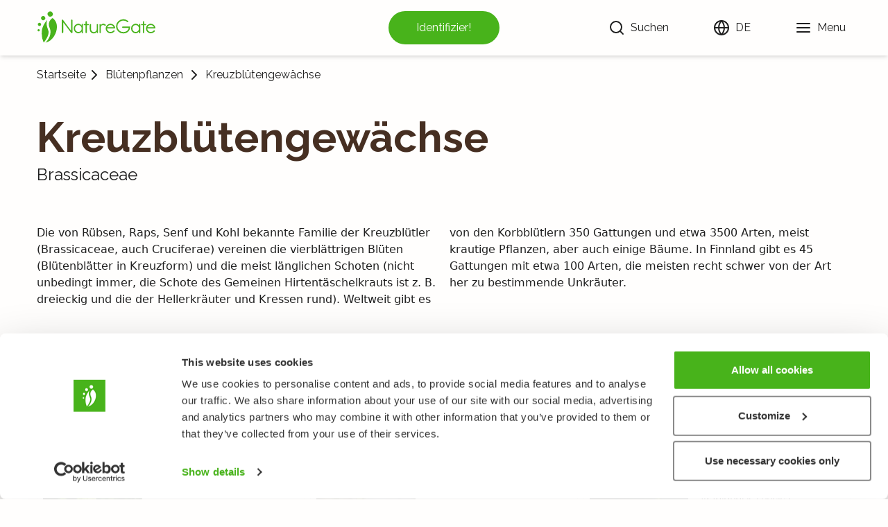

--- FILE ---
content_type: text/html; charset=utf-8
request_url: https://luontoportti.com/de/t/28
body_size: 9606
content:
<!DOCTYPE html><html lang="de"><head><title>Kreuzblütengewächse , Brassicaceae - Blütenpflanzen - NatureGate</title><meta charSet="utf-8"/><meta name="viewport" content="initial-scale=1.0, width=device-width"/><link rel="icon" href="/favicon.ico"/><link rel="icon" type="image/svg+xml" href="/favicon.svg"/><link rel="apple-touch-icon" href="/apple-touch-icon.png"/><link rel="manifest" href="/manifest.webmanifest"/><link href="https://fonts.gstatic.com" rel="preconnect"/><link rel="preconnect" href="https://images.luontoportti.com"/><link rel="dns-prefetch" href="https://images.luontoportti.com"/><meta name="next-head-count" content="9"/><link rel="preconnect" href="https://fonts.gstatic.com" crossorigin /><link rel="preload" href="/_next/static/css/0631999dc2da25cc.css" as="style"/><link rel="stylesheet" href="/_next/static/css/0631999dc2da25cc.css" data-n-g=""/><noscript data-n-css=""></noscript><script defer="" nomodule="" src="/_next/static/chunks/polyfills-5cd94c89d3acac5f.js"></script><script src="/_next/static/chunks/webpack-9eed9a0ee862fcf1.js" defer=""></script><script src="/_next/static/chunks/framework-0a73da63deeaf067.js" defer=""></script><script src="/_next/static/chunks/main-b221f2e5e9a0fae3.js" defer=""></script><script src="/_next/static/chunks/pages/_app-7737f31402957083.js" defer=""></script><script src="/_next/static/chunks/29107295-fb0b3f32d1fbea72.js" defer=""></script><script src="/_next/static/chunks/625-bd414ea7c6d8a12f.js" defer=""></script><script src="/_next/static/chunks/940-bce281c0047665fa.js" defer=""></script><script src="/_next/static/chunks/951-fe16dfd1cfa42b88.js" defer=""></script><script src="/_next/static/chunks/pages/t/%5B...id%5D-64bb7630b25eab67.js" defer=""></script><script src="/_next/static/ClzTiNkMR9JCkPQgff2gF/_buildManifest.js" defer=""></script><script src="/_next/static/ClzTiNkMR9JCkPQgff2gF/_ssgManifest.js" defer=""></script><script src="/_next/static/ClzTiNkMR9JCkPQgff2gF/_middlewareManifest.js" defer=""></script><style data-href="https://fonts.googleapis.com/css2?family=Raleway:wght@100;400;500;700">@font-face{font-family:'Raleway';font-style:normal;font-weight:100;src:url(https://fonts.gstatic.com/s/raleway/v37/1Ptxg8zYS_SKggPN4iEgvnHyvveLxVvao4CM.woff) format('woff')}@font-face{font-family:'Raleway';font-style:normal;font-weight:400;src:url(https://fonts.gstatic.com/s/raleway/v37/1Ptxg8zYS_SKggPN4iEgvnHyvveLxVvaooCM.woff) format('woff')}@font-face{font-family:'Raleway';font-style:normal;font-weight:500;src:url(https://fonts.gstatic.com/s/raleway/v37/1Ptxg8zYS_SKggPN4iEgvnHyvveLxVvoooCM.woff) format('woff')}@font-face{font-family:'Raleway';font-style:normal;font-weight:700;src:url(https://fonts.gstatic.com/s/raleway/v37/1Ptxg8zYS_SKggPN4iEgvnHyvveLxVs9pYCM.woff) format('woff')}@font-face{font-family:'Raleway';font-style:normal;font-weight:100;src:url(https://fonts.gstatic.com/s/raleway/v37/1Ptug8zYS_SKggPNyCAIT4ttDfCmxA.woff2) format('woff2');unicode-range:U+0460-052F,U+1C80-1C8A,U+20B4,U+2DE0-2DFF,U+A640-A69F,U+FE2E-FE2F}@font-face{font-family:'Raleway';font-style:normal;font-weight:100;src:url(https://fonts.gstatic.com/s/raleway/v37/1Ptug8zYS_SKggPNyCkIT4ttDfCmxA.woff2) format('woff2');unicode-range:U+0301,U+0400-045F,U+0490-0491,U+04B0-04B1,U+2116}@font-face{font-family:'Raleway';font-style:normal;font-weight:100;src:url(https://fonts.gstatic.com/s/raleway/v37/1Ptug8zYS_SKggPNyCIIT4ttDfCmxA.woff2) format('woff2');unicode-range:U+0102-0103,U+0110-0111,U+0128-0129,U+0168-0169,U+01A0-01A1,U+01AF-01B0,U+0300-0301,U+0303-0304,U+0308-0309,U+0323,U+0329,U+1EA0-1EF9,U+20AB}@font-face{font-family:'Raleway';font-style:normal;font-weight:100;src:url(https://fonts.gstatic.com/s/raleway/v37/1Ptug8zYS_SKggPNyCMIT4ttDfCmxA.woff2) format('woff2');unicode-range:U+0100-02BA,U+02BD-02C5,U+02C7-02CC,U+02CE-02D7,U+02DD-02FF,U+0304,U+0308,U+0329,U+1D00-1DBF,U+1E00-1E9F,U+1EF2-1EFF,U+2020,U+20A0-20AB,U+20AD-20C0,U+2113,U+2C60-2C7F,U+A720-A7FF}@font-face{font-family:'Raleway';font-style:normal;font-weight:100;src:url(https://fonts.gstatic.com/s/raleway/v37/1Ptug8zYS_SKggPNyC0IT4ttDfA.woff2) format('woff2');unicode-range:U+0000-00FF,U+0131,U+0152-0153,U+02BB-02BC,U+02C6,U+02DA,U+02DC,U+0304,U+0308,U+0329,U+2000-206F,U+20AC,U+2122,U+2191,U+2193,U+2212,U+2215,U+FEFF,U+FFFD}@font-face{font-family:'Raleway';font-style:normal;font-weight:400;src:url(https://fonts.gstatic.com/s/raleway/v37/1Ptug8zYS_SKggPNyCAIT4ttDfCmxA.woff2) format('woff2');unicode-range:U+0460-052F,U+1C80-1C8A,U+20B4,U+2DE0-2DFF,U+A640-A69F,U+FE2E-FE2F}@font-face{font-family:'Raleway';font-style:normal;font-weight:400;src:url(https://fonts.gstatic.com/s/raleway/v37/1Ptug8zYS_SKggPNyCkIT4ttDfCmxA.woff2) format('woff2');unicode-range:U+0301,U+0400-045F,U+0490-0491,U+04B0-04B1,U+2116}@font-face{font-family:'Raleway';font-style:normal;font-weight:400;src:url(https://fonts.gstatic.com/s/raleway/v37/1Ptug8zYS_SKggPNyCIIT4ttDfCmxA.woff2) format('woff2');unicode-range:U+0102-0103,U+0110-0111,U+0128-0129,U+0168-0169,U+01A0-01A1,U+01AF-01B0,U+0300-0301,U+0303-0304,U+0308-0309,U+0323,U+0329,U+1EA0-1EF9,U+20AB}@font-face{font-family:'Raleway';font-style:normal;font-weight:400;src:url(https://fonts.gstatic.com/s/raleway/v37/1Ptug8zYS_SKggPNyCMIT4ttDfCmxA.woff2) format('woff2');unicode-range:U+0100-02BA,U+02BD-02C5,U+02C7-02CC,U+02CE-02D7,U+02DD-02FF,U+0304,U+0308,U+0329,U+1D00-1DBF,U+1E00-1E9F,U+1EF2-1EFF,U+2020,U+20A0-20AB,U+20AD-20C0,U+2113,U+2C60-2C7F,U+A720-A7FF}@font-face{font-family:'Raleway';font-style:normal;font-weight:400;src:url(https://fonts.gstatic.com/s/raleway/v37/1Ptug8zYS_SKggPNyC0IT4ttDfA.woff2) format('woff2');unicode-range:U+0000-00FF,U+0131,U+0152-0153,U+02BB-02BC,U+02C6,U+02DA,U+02DC,U+0304,U+0308,U+0329,U+2000-206F,U+20AC,U+2122,U+2191,U+2193,U+2212,U+2215,U+FEFF,U+FFFD}@font-face{font-family:'Raleway';font-style:normal;font-weight:500;src:url(https://fonts.gstatic.com/s/raleway/v37/1Ptug8zYS_SKggPNyCAIT4ttDfCmxA.woff2) format('woff2');unicode-range:U+0460-052F,U+1C80-1C8A,U+20B4,U+2DE0-2DFF,U+A640-A69F,U+FE2E-FE2F}@font-face{font-family:'Raleway';font-style:normal;font-weight:500;src:url(https://fonts.gstatic.com/s/raleway/v37/1Ptug8zYS_SKggPNyCkIT4ttDfCmxA.woff2) format('woff2');unicode-range:U+0301,U+0400-045F,U+0490-0491,U+04B0-04B1,U+2116}@font-face{font-family:'Raleway';font-style:normal;font-weight:500;src:url(https://fonts.gstatic.com/s/raleway/v37/1Ptug8zYS_SKggPNyCIIT4ttDfCmxA.woff2) format('woff2');unicode-range:U+0102-0103,U+0110-0111,U+0128-0129,U+0168-0169,U+01A0-01A1,U+01AF-01B0,U+0300-0301,U+0303-0304,U+0308-0309,U+0323,U+0329,U+1EA0-1EF9,U+20AB}@font-face{font-family:'Raleway';font-style:normal;font-weight:500;src:url(https://fonts.gstatic.com/s/raleway/v37/1Ptug8zYS_SKggPNyCMIT4ttDfCmxA.woff2) format('woff2');unicode-range:U+0100-02BA,U+02BD-02C5,U+02C7-02CC,U+02CE-02D7,U+02DD-02FF,U+0304,U+0308,U+0329,U+1D00-1DBF,U+1E00-1E9F,U+1EF2-1EFF,U+2020,U+20A0-20AB,U+20AD-20C0,U+2113,U+2C60-2C7F,U+A720-A7FF}@font-face{font-family:'Raleway';font-style:normal;font-weight:500;src:url(https://fonts.gstatic.com/s/raleway/v37/1Ptug8zYS_SKggPNyC0IT4ttDfA.woff2) format('woff2');unicode-range:U+0000-00FF,U+0131,U+0152-0153,U+02BB-02BC,U+02C6,U+02DA,U+02DC,U+0304,U+0308,U+0329,U+2000-206F,U+20AC,U+2122,U+2191,U+2193,U+2212,U+2215,U+FEFF,U+FFFD}@font-face{font-family:'Raleway';font-style:normal;font-weight:700;src:url(https://fonts.gstatic.com/s/raleway/v37/1Ptug8zYS_SKggPNyCAIT4ttDfCmxA.woff2) format('woff2');unicode-range:U+0460-052F,U+1C80-1C8A,U+20B4,U+2DE0-2DFF,U+A640-A69F,U+FE2E-FE2F}@font-face{font-family:'Raleway';font-style:normal;font-weight:700;src:url(https://fonts.gstatic.com/s/raleway/v37/1Ptug8zYS_SKggPNyCkIT4ttDfCmxA.woff2) format('woff2');unicode-range:U+0301,U+0400-045F,U+0490-0491,U+04B0-04B1,U+2116}@font-face{font-family:'Raleway';font-style:normal;font-weight:700;src:url(https://fonts.gstatic.com/s/raleway/v37/1Ptug8zYS_SKggPNyCIIT4ttDfCmxA.woff2) format('woff2');unicode-range:U+0102-0103,U+0110-0111,U+0128-0129,U+0168-0169,U+01A0-01A1,U+01AF-01B0,U+0300-0301,U+0303-0304,U+0308-0309,U+0323,U+0329,U+1EA0-1EF9,U+20AB}@font-face{font-family:'Raleway';font-style:normal;font-weight:700;src:url(https://fonts.gstatic.com/s/raleway/v37/1Ptug8zYS_SKggPNyCMIT4ttDfCmxA.woff2) format('woff2');unicode-range:U+0100-02BA,U+02BD-02C5,U+02C7-02CC,U+02CE-02D7,U+02DD-02FF,U+0304,U+0308,U+0329,U+1D00-1DBF,U+1E00-1E9F,U+1EF2-1EFF,U+2020,U+20A0-20AB,U+20AD-20C0,U+2113,U+2C60-2C7F,U+A720-A7FF}@font-face{font-family:'Raleway';font-style:normal;font-weight:700;src:url(https://fonts.gstatic.com/s/raleway/v37/1Ptug8zYS_SKggPNyC0IT4ttDfA.woff2) format('woff2');unicode-range:U+0000-00FF,U+0131,U+0152-0153,U+02BB-02BC,U+02C6,U+02DA,U+02DC,U+0304,U+0308,U+0329,U+2000-206F,U+20AC,U+2122,U+2191,U+2193,U+2212,U+2215,U+FEFF,U+FFFD}</style></head><body><div id="__next" data-reactroot=""><div class="w-screen"><header class="header"><nav class="navigation"><div class="logocontainer mr-2"><a aria-label="Startseite" href="/de"><svg id="symbol_svg__Layer_1" xmlns="http://www.w3.org/2000/svg" xmlns:xlink="http://www.w3.org/1999/xlink" x="0" y="0" viewBox="0 0 141.732 141.732" xml:space="preserve"><style>.symbol_svg__st0{clip-path:url(#symbol_svg__SVGID_2_);fill:#48b31b}</style><g><defs><path id="symbol_svg__SVGID_1_" d="M0 0h141.732v141.732H0z"></path></defs><clipPath id="symbol_svg__SVGID_2_"><use xlink:href="#symbol_svg__SVGID_1_" overflow="visible"></use></clipPath><path class="symbol_svg__st0" d="M79.619 74.066c13.462 31.444-16.458 58.665-16.458 58.665 27.986-5.587 45.399-37.87 45.397-62.685 0-25.192-17.535-34.865-17.535-34.865S68.379 47.816 79.619 74.066M91.046 14.627c2.643 5.067.732 11.275-4.302 13.844-5.04 2.583-11.259.571-13.908-4.492-2.656-5.065-.741-11.255 4.288-13.855 5.02-2.584 11.253-.567 13.922 4.503M61.381 31.667c2.123 4.084.573 9.088-3.485 11.151-4.058 2.065-9.068.44-11.194-3.634-2.135-4.089-.585-9.073 3.475-11.161 4.042-2.072 9.065-.442 11.204 3.644M44.916 57.428c1.601 3.101.41 6.89-2.671 8.446-3.085 1.566-6.877.313-8.487-2.78-1.609-3.104-.425-6.884 2.658-8.458 3.077-1.569 6.883-.32 8.5 2.792M39.928 81.633c1.09 2.124.262 4.697-1.845 5.748-2.111 1.054-4.696.194-5.782-1.925-1.084-2.122-.258-4.696 1.85-5.753 2.105-1.062 4.693-.19 5.777 1.93"></path><path class="symbol_svg__st0" d="M56.197 132.732S81.09 102.627 74.46 84.677c-6.553-17.75-9.096-27.088-4.57-42.385C48.523 68.546 48.216 84.63 48.216 97.561c0 20.24 7.91 34.923 7.981 35.171"></path></g></svg></a></div><button tabindex="-1" aria-disabled="true" type="button" class="speciesidentify"><span>Identifizier!</span></button><div class="linkscontainer"><div class="searchcontainer"><button type="button" class="searchbutton" aria-label="Suchen"><svg xmlns="http://www.w3.org/2000/svg" width="24" height="24" viewBox="0 0 24 24" fill="none" stroke="currentColor" stroke-width="2" stroke-linecap="round" stroke-linejoin="round"><circle cx="11" cy="11" r="8"></circle><line x1="21" y1="21" x2="16.65" y2="16.65"></line></svg> <div class="hidden md:block ml-2">Suchen</div></button></div><div class="langmenu"><button type="button" aria-label="Sprache ändern" class="headerlink"><svg xmlns="http://www.w3.org/2000/svg" width="24" height="24" viewBox="0 0 24 24" fill="none" stroke="currentColor" stroke-width="2" stroke-linecap="round" stroke-linejoin="round"><circle cx="12" cy="12" r="10"></circle><line x1="2" y1="12" x2="22" y2="12"></line><path d="M12 2a15.3 15.3 0 0 1 4 10 15.3 15.3 0 0 1-4 10 15.3 15.3 0 0 1-4-10 15.3 15.3 0 0 1 4-10z"></path></svg> <div class="hidden md:block ml-2">DE</div></button></div><button type="button" aria-label="Menu" class="headerlink"><svg xmlns="http://www.w3.org/2000/svg" width="24" height="24" viewBox="0 0 24 24" fill="none" stroke="currentColor" stroke-width="2" stroke-linecap="round" stroke-linejoin="round"><line x1="3" y1="12" x2="21" y2="12"></line><line x1="3" y1="6" x2="21" y2="6"></line><line x1="3" y1="18" x2="21" y2="18"></line></svg> <div class="hidden md:block ml-2">Menu</div></button></div></nav></header><div class="layoutcontainer"><div class="singletaxonomy"><div class="breadcrumbs"><div class="hierarchy"><a href="/de">Startseite</a><svg xmlns="http://www.w3.org/2000/svg" width="24" height="24" viewBox="0 0 24 24" fill="none" stroke="currentColor" stroke-width="2" stroke-linecap="round" stroke-linejoin="round"><polyline points="9 18 15 12 9 6"></polyline></svg><div class="flex flex-col md:px-1 leading-4 text-center"><a href="/de/c/1">Blütenpflanzen</a></div><svg xmlns="http://www.w3.org/2000/svg" width="24" height="24" viewBox="0 0 24 24" fill="none" stroke="currentColor" stroke-width="2" stroke-linecap="round" stroke-linejoin="round"><polyline points="9 18 15 12 9 6"></polyline></svg><span class="overflow-hidden overflow-ellipsis px-1">Kreuzblütengewächse </span></div></div><div class="speciesheader"><div class="names"><h1>Kreuzblütengewächse </h1><span class="latinname">Brassicaceae</span><div id="fungusedibility" class="mt-2"></div></div></div><div class="singlegenusorfamily"><div class="articlecontainer"></div><h4 class="mt-8">Spezies</h4><style data-emotion="css 2b097c-container">.css-2b097c-container{position:relative;box-sizing:border-box;}</style><div class="orderbyfilter lp-select lp-select--has-value css-2b097c-container"><style data-emotion="css 7pg0cj-a11yText">.css-7pg0cj-a11yText{z-index:9999;border:0;clip:rect(1px, 1px, 1px, 1px);height:1px;width:1px;position:absolute;overflow:hidden;padding:0;white-space:nowrap;}</style><span aria-live="polite" aria-atomic="false" aria-relevant="additions text" class="css-7pg0cj-a11yText"></span><style data-emotion="css yk16xz-control">.css-yk16xz-control{-webkit-align-items:center;-webkit-box-align:center;-ms-flex-align:center;align-items:center;background-color:hsl(0, 0%, 100%);border-color:hsl(0, 0%, 80%);border-radius:4px;border-style:solid;border-width:1px;cursor:default;display:-webkit-box;display:-webkit-flex;display:-ms-flexbox;display:flex;-webkit-box-flex-wrap:wrap;-webkit-flex-wrap:wrap;-ms-flex-wrap:wrap;flex-wrap:wrap;-webkit-box-pack:justify;-webkit-justify-content:space-between;justify-content:space-between;min-height:38px;outline:0!important;position:relative;-webkit-transition:all 100ms;transition:all 100ms;box-sizing:border-box;}.css-yk16xz-control:hover{border-color:hsl(0, 0%, 70%);}</style><div class="lp-select__control css-yk16xz-control"><style data-emotion="css 1hwfws3">.css-1hwfws3{-webkit-align-items:center;-webkit-box-align:center;-ms-flex-align:center;align-items:center;display:-webkit-box;display:-webkit-flex;display:-ms-flexbox;display:flex;-webkit-flex:1;-ms-flex:1;flex:1;-webkit-box-flex-wrap:wrap;-webkit-flex-wrap:wrap;-ms-flex-wrap:wrap;flex-wrap:wrap;padding:2px 8px;-webkit-overflow-scrolling:touch;position:relative;overflow:hidden;box-sizing:border-box;}</style><div class="lp-select__value-container lp-select__value-container--has-value css-1hwfws3"><style data-emotion="css 1uccc91-singleValue">.css-1uccc91-singleValue{color:hsl(0, 0%, 20%);margin-left:2px;margin-right:2px;max-width:calc(100% - 8px);overflow:hidden;position:absolute;text-overflow:ellipsis;white-space:nowrap;top:50%;-webkit-transform:translateY(-50%);-moz-transform:translateY(-50%);-ms-transform:translateY(-50%);transform:translateY(-50%);box-sizing:border-box;}</style><div class="lp-select__single-value css-1uccc91-singleValue">Nach namen: wiss.</div><style data-emotion="css 62g3xt-dummyInput">.css-62g3xt-dummyInput{background:0;border:0;font-size:inherit;outline:0;padding:0;width:1px;color:transparent;left:-100px;opacity:0;position:relative;-webkit-transform:scale(0);-moz-transform:scale(0);-ms-transform:scale(0);transform:scale(0);}</style><input id="orderbyselect" readonly="" tabindex="0" value="" aria-autocomplete="list" class="css-62g3xt-dummyInput"/></div><style data-emotion="css 1wy0on6">.css-1wy0on6{-webkit-align-items:center;-webkit-box-align:center;-ms-flex-align:center;align-items:center;-webkit-align-self:stretch;-ms-flex-item-align:stretch;align-self:stretch;display:-webkit-box;display:-webkit-flex;display:-ms-flexbox;display:flex;-webkit-flex-shrink:0;-ms-flex-negative:0;flex-shrink:0;box-sizing:border-box;}</style><div class="lp-select__indicators css-1wy0on6"><style data-emotion="css 1okebmr-indicatorSeparator">.css-1okebmr-indicatorSeparator{-webkit-align-self:stretch;-ms-flex-item-align:stretch;align-self:stretch;background-color:hsl(0, 0%, 80%);margin-bottom:8px;margin-top:8px;width:1px;box-sizing:border-box;}</style><span class="lp-select__indicator-separator css-1okebmr-indicatorSeparator"></span><style data-emotion="css tlfecz-indicatorContainer">.css-tlfecz-indicatorContainer{color:hsl(0, 0%, 80%);display:-webkit-box;display:-webkit-flex;display:-ms-flexbox;display:flex;padding:8px;-webkit-transition:color 150ms;transition:color 150ms;box-sizing:border-box;}.css-tlfecz-indicatorContainer:hover{color:hsl(0, 0%, 60%);}</style><div class="lp-select__indicator lp-select__dropdown-indicator css-tlfecz-indicatorContainer" aria-hidden="true"><style data-emotion="css 8mmkcg">.css-8mmkcg{display:inline-block;fill:currentColor;line-height:1;stroke:currentColor;stroke-width:0;}</style><svg height="20" width="20" viewBox="0 0 20 20" aria-hidden="true" focusable="false" class="css-8mmkcg"><path d="M4.516 7.548c0.436-0.446 1.043-0.481 1.576 0l3.908 3.747 3.908-3.747c0.533-0.481 1.141-0.446 1.574 0 0.436 0.445 0.408 1.197 0 1.615-0.406 0.418-4.695 4.502-4.695 4.502-0.217 0.223-0.502 0.335-0.787 0.335s-0.57-0.112-0.789-0.335c0 0-4.287-4.084-4.695-4.502s-0.436-1.17 0-1.615z"></path></svg></div></div></div></div><div class="speciesgrid"></div></div></div></div><footer class="footer"><div class="linkscontainer"><div class="linklist"><h4>Naturegate</h4><a href="/de/info">Wir über uns</a><a target="_blank" rel="noopener noreferrer" href="https://holvi.com/shop/naturegate">Webshop<!-- --> <svg xmlns="http://www.w3.org/2000/svg" width="20" height="20" viewBox="0 0 24 24" fill="none" stroke="currentColor" stroke-width="2" stroke-linecap="round" stroke-linejoin="round" class="inline"><path d="M18 13v6a2 2 0 0 1-2 2H5a2 2 0 0 1-2-2V8a2 2 0 0 1 2-2h6"></path><polyline points="15 3 21 3 21 9"></polyline><line x1="10" y1="14" x2="21" y2="3"></line></svg></a></div><div class="linklist"><h4>Arten</h4><a href="/de/c/1">Blütenpflanzen</a><a href="/de/c/2">Bäume und Sträucher</a><a href="/de/c/3">Vögel</a><a href="/de/c/5">Schmetterlinge</a><a href="/de/c/6">Fische</a></div><div class="linklist"><h4>Anderswo online</h4><div class="linkrow"><svg xmlns="http://www.w3.org/2000/svg" width="24" height="24" viewBox="0 0 24 24" fill="none" stroke="currentColor" stroke-width="2" stroke-linecap="round" stroke-linejoin="round"><path d="M18 2h-3a5 5 0 0 0-5 5v3H7v4h3v8h4v-8h3l1-4h-4V7a1 1 0 0 1 1-1h3z"></path></svg><a href="https://www.facebook.com/naturegate">Facebook</a></div><div class="linkrow"><svg xmlns="http://www.w3.org/2000/svg" width="24" height="24" viewBox="0 0 24 24" fill="none" stroke="currentColor" stroke-width="2" stroke-linecap="round" stroke-linejoin="round"><rect x="2" y="2" width="20" height="20" rx="5" ry="5"></rect><path d="M16 11.37A4 4 0 1 1 12.63 8 4 4 0 0 1 16 11.37z"></path><line x1="17.5" y1="6.5" x2="17.51" y2="6.5"></line></svg><a href="https://www.instagram.com/naturegateofficial">Instagram</a></div><div class="linkrow"><svg xmlns="http://www.w3.org/2000/svg" width="24" height="24" viewBox="0 0 24 24" fill="none" stroke="currentColor" stroke-width="2" stroke-linecap="round" stroke-linejoin="round"><path d="M22.54 6.42a2.78 2.78 0 0 0-1.94-2C18.88 4 12 4 12 4s-6.88 0-8.6.46a2.78 2.78 0 0 0-1.94 2A29 29 0 0 0 1 11.75a29 29 0 0 0 .46 5.33A2.78 2.78 0 0 0 3.4 19c1.72.46 8.6.46 8.6.46s6.88 0 8.6-.46a2.78 2.78 0 0 0 1.94-2 29 29 0 0 0 .46-5.25 29 29 0 0 0-.46-5.33z"></path><polygon points="9.75 15.02 15.5 11.75 9.75 8.48 9.75 15.02"></polygon></svg><a href="https://www.youtube.com/user/NatureGateOfficial">Youtube</a></div></div><div class="linklist"><h4>Andere</h4><a href="/de/privacypolicy">Nutzungsbedingungen und Datenschutzbestimmungen</a><a href="/de/f?language=de&amp;url=%2Ft%2F28">Feedback senden</a></div></div><div class="copyright"><span>All rights reserved. © LuontoPortti / NatureGate 2025</span></div></footer></div></div><script id="__NEXT_DATA__" type="application/json">{"props":{"pageProps":{"data":{"taxonomy_by_pk":{"scientific_name":"Brassicaceae","common_name":"Kreuzblütengewächse ","id":28,"rank_id":"family","rank":{"id":"family","name":"Familie"},"path":"2.8.9.10.27.28","taxonomy_articles":[{"article":" \u003cp\u003eDie von Rübsen, Raps, Senf und Kohl bekannte Familie der Kreuzblütler (Brassicaceae, auch Cruciferae) vereinen die vierblättrigen Blüten (Blütenblätter in Kreuzform) und die meist länglichen Schoten (nicht unbedingt immer, die Schote des Gemeinen Hirtentäschelkrauts ist z. B. dreieckig und die der Hellerkräuter und Kressen rund). Weltweit gibt es von den Korbblütlern 350 Gattungen und etwa 3500 Arten, meist krautige Pflanzen, aber auch einige Bäume. In Finnland gibt es 45 Gattungen mit etwa 100 Arten, die meisten recht schwer von der Art her zu bestimmende Unkräuter.\u003c/p\u003e","url_slug":"kreuzblutengewachse-brassicaceae","language":"de","section":"heimoesittely","legacy_copyright":null,"information_strike":null},{"article":" \u003cp\u003eThe Mustard family (Cabbage family, Brassicaceae, also known as Cruciferae) is familiar through turnip rapes, oilseed rapes, mustards and cabbages and is linked by the four-leaved (petals crossing), 6 stamens (4 tall and 2 short) and often long, narrow fruit (not always, however – shepherd’s purse’s fruit is triangular while on pennycresses and nasturtiums they are round). Globally the Mustard family is comprised of 350 genera and 3,500 species, most of which are herb-stemmed, but there are also a few trees included. In Finland there are 45 genera and around 100 species, most of which are hard-to-identify weeds.\u003c/p\u003e","url_slug":"mustard-family-brassicaceae","language":"en","section":"heimoesittely","legacy_copyright":null,"information_strike":null},{"article":" \u003cp\u003eRypseistä, rapseista, sinapeista ja kaaleista tuttua ristikukkaisten heimoa (Brassicaceae, myös Cruciferae) yhdistää nelilehtiset kukat (terälehdet ristikkäin), 6 hedettä (joista 4 pitkää ja 2 lyhyttä) sekä useimmiten pitkulaiset lituhedelmät (ei kuitenkaan aina – esim. lutukalla litu on kolmiomainen, taskuruohoilla ja krasseilla pyöreä). Maailmanlaajuisesti ristikukkaisia on 350 sukua ja noin 3500 lajia, enimmäkseen ruohovartisia, mutta mukana on myös muutama puu. Suomessa sukuja on 45 ja lajeja niissä noin 100, useimmat melko vaikeasti lajilleen tunnistettavia rikkakasveja.\u003c/p\u003e","url_slug":"ristikukkaiskasvit-brassicaceae","language":"fi","section":"heimoesittely","legacy_copyright":null,"information_strike":null}],"taxonomy_images":[],"taxonomy_widgets":[],"taxonomy_audios":[],"taxonomy_characteristic_sections":[{"show_in_section_listing":false,"characteristic_section":{"id":1,"name":"Blütenpflanzen","names":{"da":"Blomster","de":"Blütenpflanzen","en":"Flowers","es":"Flores","fi":"Kukkakasvit","fr":"Fleurs","no":"Blomster","sv":"Blomväxter"},"browse_next":[{"taxonomy_id":27}],"browse_previous":[{"taxonomy_id":1100}]}}],"other_common_names":[{"name":"Kreuzblütengewächse","preferred":false}],"other_scientific_names":[],"ancestors":[{"id":2,"scientific_name":"Plantae","common_name":"Pflanzen","path":"2","rank":{"id":"kingdom","name":null},"taxonomy_articles":[]},{"id":8,"scientific_name":"Tracheophyta","common_name":"Gefäßpflanzen","path":"2.8","rank":{"id":"phylum","name":null},"taxonomy_articles":[]},{"id":9,"scientific_name":"Angiospermae","common_name":"Bedecktsamer","path":"2.8.9","rank":{"id":"subphylum","name":null},"taxonomy_articles":[]},{"id":10,"scientific_name":"Magnoliopsida","common_name":"Zweikeimblättrige","path":"2.8.9.10","rank":{"id":"class","name":"Klasse"},"taxonomy_articles":[]},{"id":27,"scientific_name":"Brassicales","common_name":"Kreuzblütlerartigen","path":"2.8.9.10.27","rank":{"id":"order","name":"Ordnung"},"taxonomy_articles":[]}],"taxonomy_characteristic_values":[]}},"sharedPageData":{"characteristic_section":[{"id":1,"name":"Blütenpflanzen","image":{"urls":[{"url":"https://images.luontoportti.com/JgRJhUh4r2zoQl-GUP_ifXaO6uVW0m0xM6AW3JcguMI/resize:fit:600:600/watermark:0.5:soea:0:0:0.2/plain/s3://lportti-prod-images/e9bb95ae-ba35-4c43-a451-e7d31fd3d83f@jpeg","preset":"large"},{"url":"https://images.luontoportti.com/-wPGwYqSUcr_K_9d0gqm5dPYDPKEGWEQIRNA7_pACo8/resize:fill:600:270/gravity:we/quality:30/plain/s3://lportti-prod-images/e9bb95ae-ba35-4c43-a451-e7d31fd3d83f@jpeg","preset":"speciesfront"}],"caption":null,"alt":null}},{"id":2,"name":"Bäume und Sträucher","image":{"urls":[{"url":"https://images.luontoportti.com/-3oLzEGNL4pkCB6iiarzSsoQOJKTb1c48H_6u3mxpv0/resize:fit:600:600/watermark:0.5:soea:0:0:0.2/plain/s3://lportti-prod-images/d127ed5f-533b-40f3-b8c4-c9130ece60e7@jpeg","preset":"large"},{"url":"https://images.luontoportti.com/xiz9iISkBRTAS7oF6WQfRfjDBARwJir5088S7SXgrQ0/resize:fill:600:270/gravity:we/quality:30/plain/s3://lportti-prod-images/d127ed5f-533b-40f3-b8c4-c9130ece60e7@jpeg","preset":"speciesfront"}],"caption":null,"alt":null}},{"id":3,"name":"Vögel","image":{"urls":[{"url":"https://images.luontoportti.com/FHfGe6McZqDEkWV92FQJJ1UZ_cKiYS1ic7R_vgOR8gU/resize:fit:600:600/watermark:0.5:soea:0:0:0.2/plain/s3://lportti-prod-images/be43232a-d0a5-489f-a2f3-ede004846f1d@jpeg","preset":"large"},{"url":"https://images.luontoportti.com/2CllJZKGhKVBA-331uFGNVuYQkKEocWb-xvNZLC-LCE/resize:fill:600:270/gravity:we/quality:30/plain/s3://lportti-prod-images/be43232a-d0a5-489f-a2f3-ede004846f1d@jpeg","preset":"speciesfront"}],"caption":null,"alt":null}},{"id":5,"name":"Schmetterlinge","image":{"urls":[{"url":"https://images.luontoportti.com/n_ZcQIc8wy7mKP3kgF5Kh0r3dhjvp69z2d81hMpEuvw/resize:fit:600:600/watermark:0.5:soea:0:0:0.2/plain/s3://lportti-prod-images/db2e2d14-5521-4a6c-86a2-e5c84b970fea@jpeg","preset":"large"},{"url":"https://images.luontoportti.com/2pC5N9QZlSgoVMqzrIYp1b4k7Llh0z1TpFgyidtOQ3g/resize:fill:600:270/gravity:we/quality:30/plain/s3://lportti-prod-images/db2e2d14-5521-4a6c-86a2-e5c84b970fea@jpeg","preset":"speciesfront"}],"caption":null,"alt":null}},{"id":6,"name":"Fische","image":{"urls":[{"url":"https://images.luontoportti.com/NKI0XZCEStQ8fOHZ1l0vFgTC88D9DjxPOFtbvzSWODs/resize:fit:600:600/watermark:0.5:soea:0:0:0.2/plain/s3://lportti-prod-images/6ccf8f4f-3c37-412c-9201-828b3aa4463d@jpeg","preset":"large"},{"url":"https://images.luontoportti.com/AS4RStM-nHUIl3fOYKahbNFdrg9Bw6A-4zJqJuGnPl4/resize:fill:600:270/gravity:we/quality:30/plain/s3://lportti-prod-images/6ccf8f4f-3c37-412c-9201-828b3aa4463d@jpeg","preset":"speciesfront"}],"caption":null,"alt":null}}],"language":[{"key":"da","names":{"da":"Dansk","en":"Danish","fi":"Tanska"}},{"key":"en","names":{"en":"English","fi":"Englanti"}},{"key":"es","names":{"en":"Spanish","es":"Español","fi":"Espanja"}},{"key":"fi","names":{"en":"Finnish","fi":"Suomi"}},{"key":"fr","names":{"en":"French","fi":"Ranska","fr":"Français"}},{"key":"no","names":{"en":"Norwegian","fi":"Norja","no":"Norsk"}},{"key":"sv","names":{"en":"Swedish","fi":"Ruotsi","sv":"Svenska"}},{"key":"de","names":{"de":"Deutsch","en":"German","fi":"Saksa"}}]},"__lang":"de","__namespaces":{"common":{"copyright":"Copyright","closeSearch":"Suche schließen","defaultTitle":"NatureGate","distributionMap":"Verbreitungskarte","distributionMapGbif":"Informationen zum weltweiten Vertrieb","distributionMapKalaHavainnot":"Vertrieb in Finnland","distributionMapLintuatlas":"Verbreitungskarte","distributionMapLintuatlasDescription":"Finnish Museum of Natural History, University of Helsinki.","distributionMapLintuatlasLicense":"Lizenzen","distributionMapLintuatlasSite":"Finnish Breeding Bird Atlas","feedback":{"anonymousChoice":"Anonymes feedback","back":"Zurück","emailChoice":"Bei weiteren Fragen können Sie mich per E-Mail kontaktieren","email":"E-Mail","feedback":"Ihre Meinung","feedbackRequired":"Feedback is mandatory information.","send":"Senden","suggestImprovement":"Feedback senden","thanksForFeedback":"Vielen Dank für Ihre Meinung!"},"footer":{"awards":"Auszeichnungen","copyright":"All rights reserved. © LuontoPortti / NatureGate {{year}}","giveFeedback":"Feedback senden","infoAboutNatureGate":"Wir über uns","news":"Online-Magazin","courses":"E-Kurse","webshop":"Webshop","identification":"Arten bestimmen","partners":"Partner","privacyPolicy":"Nutzungsbedingungen und Datenschutzbestimmungen","titleElsewhere":"Anderswo online","titleNatureGate":"Naturegate","titleOther":"Andere","titleSpecies":"Arten"},"fungusEdibility":{"deadlyPoisonous":"Tödlich giftig","deadlyPoisonousEdibleIfProcessed":"Roh tödlich giftig! Richtig vorbehandelt, ein ausgezeichneter Esspilz.","excellent":"Ausgezeichneter Esspilz","excellentAfterParboiling":"Ein ausgezeichneter Esspilz nach dem Aufkochen","good":"Guter Esspilz","goodAfterParboiling":"Ein guter Esspilz nach dem Aufkochen","mildlyPoisonous":"Leicht giftig","okay":"Essbarer Pilz","okayAfterParboiling":"Ein essbarer Pilz nach dem Aufkochen","poisonous":"Giftig","useless":" Unbrauchbar"},"home":{"courses":"E-Kurse","homepage":"Startseite","openIdentification":"Arten bestimmen","sotd":{"readMore":"Weiterlesen","subtitle":"-","title":"Aktuelle Art"},"species":"Artengruppe","sponsors":"Partner","subtitle":"Arten zu identifizieren ist einfach!","title":"NatureGate"},"info":{"title":"Wir über uns","subtitle":"Arten zu identifizieren ist einfach!"},"identification":{"chooseSection":"Wähle Speziengruppe um zu starten","chooseAttribute":"Wähle eine Eigenschaft","chooseSpeciesGroup":"Wähle Speziengruppe","close":"Schließe Identifikation","results":"Spezies bestimmt: {{resultCount}}","empty":"Wähle ein oder mehrere Kennzeichen","helpTitle":"Zu Beginn","help":"Wähle gewünschte Speziengruppe um die Identifikation zu starten","help2":"Wählen Sie zunächst eine der Eigenschaftsgruppen aus. Unter jeder Gruppe finden Sie verschiedene Kennzeichen. Klicken Sie auf ein Kennzeichen, damit Sie zu der dritte Auswahlebene weiterkommen. Wählen Sie dann ein arttypisches Kennzeichen aus und Sie erhalten eine Liste mit möglichen Arten.\n\n- Je mehr Kennzeichen Sie auf der dritten Ebene zu den verschiedenen Kategorien angeben, desto genauer ist die Liste der möglichen Arten.\n- Wenn Sie auf der dritten Ebene mehrere Kennzeichen für denselben Kategorie treffen, wächst die Liste der möglichen Arten.\n- Hinter dem Hilfe-Icon finden Sie illustrierte Tipps zur Auswahl!","reset":"Von vorne beginnen","areyousure":"Sind Sie sicher?","settings":"Einstellungen"},"identifySpecies":"Identifizier!","identifyTry":"Teste jetzt!","menu":{"courses":"E-Kurse","homepage":"Startseite","webshop":"Webshop","infoAboutNatureGate":"Wir über uns","news":"Online-Magazin","title":"Menu","changeLanguage":"Sprache ändern"},"moreSpecies":"Mehr Arten","orderBy":{"commonName":"Nach namen: dt.","scientificName":"Nach namen: wiss."},"resultCount":"Suchergebnisse","otherCommonName":"Name auch","otherScientificName":"Wissenschaftliches Synonym","otherScientificName_plural":"Wissenschaftliche Synonyme","taxonomyTree":"Taxonomie","search":"Suchen","searchMoreResults":"Mehr Ergebnisse","searchNoResults":"Keine Ergebnisse","searchResults":"Suchergebnisse","speciesDisplayed":"Spezies","next":"Nächste","previous":"Vorherige","moreGenus":"Andere Arten derselben Gattung ({{amount}})","attention":"Warnung!","mushroomWarning":"Bevor Sie Pilze probieren oder essen, müssen Sie sich absolut sicher sein, dass die Art richtig identifiziert wurde. Die Informationen auf der Website sollten als allgemein betrachtet werden. Gegebenenfalls sollten auch andere Quellenwerke verwendet werden. Die Autoren sind nicht verantwortlich für die Gefahren, die durch mögliche Fehler entstehen.","pageNotFound":"Die gesuchte Seite konnte nicht gefunden werden.","internalError":"Es tut uns leid - mit dem Server ist ein Fehler aufgetreten. Versuchen Sie es später noch einmal.","backToHome":"Zurück zur Startseite","notTranslated":"Dieser Artikel wurde noch nicht übersetzt."}}},"__N_SSG":true},"page":"/t/[...id]","query":{"id":["28"]},"buildId":"ClzTiNkMR9JCkPQgff2gF","isFallback":false,"gsp":true,"locale":"de","locales":["fi","da","de","en","es","fr","no","sv"],"defaultLocale":"fi","scriptLoader":[]}</script></body></html>

--- FILE ---
content_type: application/javascript; charset=UTF-8
request_url: https://luontoportti.com/_next/static/chunks/pages/_app-7737f31402957083.js
body_size: 42194
content:
(self.webpackChunk_N_E=self.webpackChunk_N_E||[]).push([[888],{242:function(e,t,n){var r={"./da/common":[7682,682],"./da/common.json":[7682,682],"./de/common":[1545,545],"./de/common.json":[1545,545],"./en/common":[464,464],"./en/common.json":[464,464],"./es/common":[357,357],"./es/common.json":[357,357],"./fi/common":[8418,418],"./fi/common.json":[8418,418],"./fr/common":[5167,167],"./fr/common.json":[5167,167],"./no/common":[399,399],"./no/common.json":[399,399],"./sv/common":[6504,504],"./sv/common.json":[6504,504]};function o(e){if(!n.o(r,e))return Promise.resolve().then((function(){var t=new Error("Cannot find module '"+e+"'");throw t.code="MODULE_NOT_FOUND",t}));var t=r[e],o=t[0];return n.e(t[1]).then((function(){return n.t(o,19)}))}o.keys=function(){return Object.keys(r)},o.id=242,e.exports=o},5237:function(){!function(){"use strict";if("object"===typeof window)if("IntersectionObserver"in window&&"IntersectionObserverEntry"in window&&"intersectionRatio"in window.IntersectionObserverEntry.prototype)"isIntersecting"in window.IntersectionObserverEntry.prototype||Object.defineProperty(window.IntersectionObserverEntry.prototype,"isIntersecting",{get:function(){return this.intersectionRatio>0}});else{var e=function(e){for(var t=window.document,n=o(t);n;)n=o(t=n.ownerDocument);return t}(),t=[],n=null,r=null;s.prototype.THROTTLE_TIMEOUT=100,s.prototype.POLL_INTERVAL=null,s.prototype.USE_MUTATION_OBSERVER=!0,s._setupCrossOriginUpdater=function(){return n||(n=function(e,n){r=e&&n?h(e,n):{top:0,bottom:0,left:0,right:0,width:0,height:0},t.forEach((function(e){e._checkForIntersections()}))}),n},s._resetCrossOriginUpdater=function(){n=null,r=null},s.prototype.observe=function(e){if(!this._observationTargets.some((function(t){return t.element==e}))){if(!e||1!=e.nodeType)throw new Error("target must be an Element");this._registerInstance(),this._observationTargets.push({element:e,entry:null}),this._monitorIntersections(e.ownerDocument),this._checkForIntersections()}},s.prototype.unobserve=function(e){this._observationTargets=this._observationTargets.filter((function(t){return t.element!=e})),this._unmonitorIntersections(e.ownerDocument),0==this._observationTargets.length&&this._unregisterInstance()},s.prototype.disconnect=function(){this._observationTargets=[],this._unmonitorAllIntersections(),this._unregisterInstance()},s.prototype.takeRecords=function(){var e=this._queuedEntries.slice();return this._queuedEntries=[],e},s.prototype._initThresholds=function(e){var t=e||[0];return Array.isArray(t)||(t=[t]),t.sort().filter((function(e,t,n){if("number"!=typeof e||isNaN(e)||e<0||e>1)throw new Error("threshold must be a number between 0 and 1 inclusively");return e!==n[t-1]}))},s.prototype._parseRootMargin=function(e){var t=(e||"0px").split(/\s+/).map((function(e){var t=/^(-?\d*\.?\d+)(px|%)$/.exec(e);if(!t)throw new Error("rootMargin must be specified in pixels or percent");return{value:parseFloat(t[1]),unit:t[2]}}));return t[1]=t[1]||t[0],t[2]=t[2]||t[0],t[3]=t[3]||t[1],t},s.prototype._monitorIntersections=function(t){var n=t.defaultView;if(n&&-1==this._monitoringDocuments.indexOf(t)){var r=this._checkForIntersections,i=null,s=null;this.POLL_INTERVAL?i=n.setInterval(r,this.POLL_INTERVAL):(a(n,"resize",r,!0),a(t,"scroll",r,!0),this.USE_MUTATION_OBSERVER&&"MutationObserver"in n&&(s=new n.MutationObserver(r)).observe(t,{attributes:!0,childList:!0,characterData:!0,subtree:!0})),this._monitoringDocuments.push(t),this._monitoringUnsubscribes.push((function(){var e=t.defaultView;e&&(i&&e.clearInterval(i),u(e,"resize",r,!0)),u(t,"scroll",r,!0),s&&s.disconnect()}));var c=this.root&&(this.root.ownerDocument||this.root)||e;if(t!=c){var l=o(t);l&&this._monitorIntersections(l.ownerDocument)}}},s.prototype._unmonitorIntersections=function(t){var n=this._monitoringDocuments.indexOf(t);if(-1!=n){var r=this.root&&(this.root.ownerDocument||this.root)||e,i=this._observationTargets.some((function(e){var n=e.element.ownerDocument;if(n==t)return!0;for(;n&&n!=r;){var i=o(n);if((n=i&&i.ownerDocument)==t)return!0}return!1}));if(!i){var s=this._monitoringUnsubscribes[n];if(this._monitoringDocuments.splice(n,1),this._monitoringUnsubscribes.splice(n,1),s(),t!=r){var a=o(t);a&&this._unmonitorIntersections(a.ownerDocument)}}}},s.prototype._unmonitorAllIntersections=function(){var e=this._monitoringUnsubscribes.slice(0);this._monitoringDocuments.length=0,this._monitoringUnsubscribes.length=0;for(var t=0;t<e.length;t++)e[t]()},s.prototype._checkForIntersections=function(){if(this.root||!n||r){var e=this._rootIsInDom(),t=e?this._getRootRect():{top:0,bottom:0,left:0,right:0,width:0,height:0};this._observationTargets.forEach((function(r){var o=r.element,s=l(o),a=this._rootContainsTarget(o),u=r.entry,c=e&&a&&this._computeTargetAndRootIntersection(o,s,t),f=null;this._rootContainsTarget(o)?n&&!this.root||(f=t):f={top:0,bottom:0,left:0,right:0,width:0,height:0};var h=r.entry=new i({time:window.performance&&performance.now&&performance.now(),target:o,boundingClientRect:s,rootBounds:f,intersectionRect:c});u?e&&a?this._hasCrossedThreshold(u,h)&&this._queuedEntries.push(h):u&&u.isIntersecting&&this._queuedEntries.push(h):this._queuedEntries.push(h)}),this),this._queuedEntries.length&&this._callback(this.takeRecords(),this)}},s.prototype._computeTargetAndRootIntersection=function(t,o,i){if("none"!=window.getComputedStyle(t).display){for(var s=o,a=p(t),u=!1;!u&&a;){var f=null,d=1==a.nodeType?window.getComputedStyle(a):{};if("none"==d.display)return null;if(a==this.root||9==a.nodeType)if(u=!0,a==this.root||a==e)n&&!this.root?!r||0==r.width&&0==r.height?(a=null,f=null,s=null):f=r:f=i;else{var v=p(a),y=v&&l(v),m=v&&this._computeTargetAndRootIntersection(v,y,i);y&&m?(a=v,f=h(y,m)):(a=null,s=null)}else{var g=a.ownerDocument;a!=g.body&&a!=g.documentElement&&"visible"!=d.overflow&&(f=l(a))}if(f&&(s=c(f,s)),!s)break;a=a&&p(a)}return s}},s.prototype._getRootRect=function(){var t;if(this.root&&!v(this.root))t=l(this.root);else{var n=v(this.root)?this.root:e,r=n.documentElement,o=n.body;t={top:0,left:0,right:r.clientWidth||o.clientWidth,width:r.clientWidth||o.clientWidth,bottom:r.clientHeight||o.clientHeight,height:r.clientHeight||o.clientHeight}}return this._expandRectByRootMargin(t)},s.prototype._expandRectByRootMargin=function(e){var t=this._rootMarginValues.map((function(t,n){return"px"==t.unit?t.value:t.value*(n%2?e.width:e.height)/100})),n={top:e.top-t[0],right:e.right+t[1],bottom:e.bottom+t[2],left:e.left-t[3]};return n.width=n.right-n.left,n.height=n.bottom-n.top,n},s.prototype._hasCrossedThreshold=function(e,t){var n=e&&e.isIntersecting?e.intersectionRatio||0:-1,r=t.isIntersecting?t.intersectionRatio||0:-1;if(n!==r)for(var o=0;o<this.thresholds.length;o++){var i=this.thresholds[o];if(i==n||i==r||i<n!==i<r)return!0}},s.prototype._rootIsInDom=function(){return!this.root||d(e,this.root)},s.prototype._rootContainsTarget=function(t){var n=this.root&&(this.root.ownerDocument||this.root)||e;return d(n,t)&&(!this.root||n==t.ownerDocument)},s.prototype._registerInstance=function(){t.indexOf(this)<0&&t.push(this)},s.prototype._unregisterInstance=function(){var e=t.indexOf(this);-1!=e&&t.splice(e,1)},window.IntersectionObserver=s,window.IntersectionObserverEntry=i}function o(e){try{return e.defaultView&&e.defaultView.frameElement||null}catch(t){return null}}function i(e){this.time=e.time,this.target=e.target,this.rootBounds=f(e.rootBounds),this.boundingClientRect=f(e.boundingClientRect),this.intersectionRect=f(e.intersectionRect||{top:0,bottom:0,left:0,right:0,width:0,height:0}),this.isIntersecting=!!e.intersectionRect;var t=this.boundingClientRect,n=t.width*t.height,r=this.intersectionRect,o=r.width*r.height;this.intersectionRatio=n?Number((o/n).toFixed(4)):this.isIntersecting?1:0}function s(e,t){var n=t||{};if("function"!=typeof e)throw new Error("callback must be a function");if(n.root&&1!=n.root.nodeType&&9!=n.root.nodeType)throw new Error("root must be a Document or Element");this._checkForIntersections=function(e,t){var n=null;return function(){n||(n=setTimeout((function(){e(),n=null}),t))}}(this._checkForIntersections.bind(this),this.THROTTLE_TIMEOUT),this._callback=e,this._observationTargets=[],this._queuedEntries=[],this._rootMarginValues=this._parseRootMargin(n.rootMargin),this.thresholds=this._initThresholds(n.threshold),this.root=n.root||null,this.rootMargin=this._rootMarginValues.map((function(e){return e.value+e.unit})).join(" "),this._monitoringDocuments=[],this._monitoringUnsubscribes=[]}function a(e,t,n,r){"function"==typeof e.addEventListener?e.addEventListener(t,n,r||!1):"function"==typeof e.attachEvent&&e.attachEvent("on"+t,n)}function u(e,t,n,r){"function"==typeof e.removeEventListener?e.removeEventListener(t,n,r||!1):"function"==typeof e.detatchEvent&&e.detatchEvent("on"+t,n)}function c(e,t){var n=Math.max(e.top,t.top),r=Math.min(e.bottom,t.bottom),o=Math.max(e.left,t.left),i=Math.min(e.right,t.right),s=i-o,a=r-n;return s>=0&&a>=0&&{top:n,bottom:r,left:o,right:i,width:s,height:a}||null}function l(e){var t;try{t=e.getBoundingClientRect()}catch(n){}return t?(t.width&&t.height||(t={top:t.top,right:t.right,bottom:t.bottom,left:t.left,width:t.right-t.left,height:t.bottom-t.top}),t):{top:0,bottom:0,left:0,right:0,width:0,height:0}}function f(e){return!e||"x"in e?e:{top:e.top,y:e.top,bottom:e.bottom,left:e.left,x:e.left,right:e.right,width:e.width,height:e.height}}function h(e,t){var n=t.top-e.top,r=t.left-e.left;return{top:n,left:r,height:t.height,width:t.width,bottom:n+t.height,right:r+t.width}}function d(e,t){for(var n=t;n;){if(n==e)return!0;n=p(n)}return!1}function p(t){var n=t.parentNode;return 9==t.nodeType&&t!=e?o(t):(n&&n.assignedSlot&&(n=n.assignedSlot.parentNode),n&&11==n.nodeType&&n.host?n.host:n)}function v(e){return e&&9===e.nodeType}}()},5007:function(e,t,n){"use strict";var r=n(7597);t.Z=(0,r.createContext)({t:function(e){return Array.isArray(e)?e[0]:e},lang:""})},1395:function(e,t,n){"use strict";n.d(t,{Z:function(){return a}});var r=n(7597);function o(e,t){if("string"!==typeof t)return e;return function(n,r,o){void 0===n&&(n="");var i=Array.isArray(n)?n[0]:n;if(i.includes(":")||(i=t+":"+i),null===o||void 0===o?void 0:o.fallback)if(Array.isArray(o.fallback))o.fallback=o.fallback.map((function(e){return e.includes(":")?e:t+":"+e}));else{var s=o.fallback;o.fallback=s.includes(":")?s:t+":"+s}return e(i,r,o)}}var i=n(5007),s=function(){return s=Object.assign||function(e){for(var t,n=1,r=arguments.length;n<r;n++)for(var o in t=arguments[n])Object.prototype.hasOwnProperty.call(t,o)&&(e[o]=t[o]);return e},s.apply(this,arguments)};function a(e){var t=(0,r.useContext)(i.Z);return s(s({},t),{t:o(t.t,e)})}},5129:function(e,t,n){e.exports=n(9300)},4508:function(e,t,n){"use strict";var r,o=n(3631),i=(r=o)&&r.__esModule?r:{default:r};var s={tags:function(e){var t=e.id,n=e.events,r=e.dataLayer,o=e.dataLayerName,s=e.preview,a="&gtm_auth="+e.auth,u="&gtm_preview="+s;return t||(0,i.default)("GTM Id is required"),{iframe:'\n      <iframe src="https://www.googletagmanager.com/ns.html?id='+t+a+u+'&gtm_cookies_win=x"\n        height="0" width="0" style="display:none;visibility:hidden" id="tag-manager"></iframe>',script:"\n      (function(w,d,s,l,i){w[l]=w[l]||[];\n        w[l].push({'gtm.start': new Date().getTime(),event:'gtm.js', "+JSON.stringify(n).slice(1,-1)+"});\n        var f=d.getElementsByTagName(s)[0],j=d.createElement(s),dl=l!='dataLayer'?'&l='+l:'';\n        j.async=true;j.src='https://www.googletagmanager.com/gtm.js?id='+i+dl+'"+a+u+"&gtm_cookies_win=x';\n        f.parentNode.insertBefore(j,f);\n      })(window,document,'script','"+o+"','"+t+"');",dataLayerVar:this.dataLayer(r,o)}},dataLayer:function(e,t){return"\n      window."+t+" = window."+t+" || [];\n      window."+t+".push("+JSON.stringify(e)+")"}};e.exports=s},7531:function(e,t,n){"use strict";var r,o=n(4508),i=(r=o)&&r.__esModule?r:{default:r};var s={dataScript:function(e){var t=document.createElement("script");return t.innerHTML=e,t},gtm:function(e){var t=i.default.tags(e);return{noScript:function(){var e=document.createElement("noscript");return e.innerHTML=t.iframe,e},script:function(){var e=document.createElement("script");return e.innerHTML=t.script,e},dataScript:this.dataScript(t.dataLayerVar)}},initialize:function(e){var t=e.gtmId,n=e.events,r=void 0===n?{}:n,o=e.dataLayer,i=e.dataLayerName,s=void 0===i?"dataLayer":i,a=e.auth,u=void 0===a?"":a,c=e.preview,l=void 0===c?"":c,f=this.gtm({id:t,events:r,dataLayer:o||void 0,dataLayerName:s,auth:u,preview:l});o&&document.head.appendChild(f.dataScript),document.head.insertBefore(f.script(),document.head.childNodes[0]),document.body.insertBefore(f.noScript(),document.body.childNodes[0])},dataLayer:function(e){var t=e.dataLayer,n=e.dataLayerName,r=void 0===n?"dataLayer":n;if(window[r])return window[r].push(t);var o=i.default.dataLayer(t,r),s=this.dataScript(o);document.head.insertBefore(s,document.head.childNodes[0])}};e.exports=s},2900:function(e,t,n){"use strict";var r,o=n(7531),i=(r=o)&&r.__esModule?r:{default:r};e.exports=i.default},3631:function(e,t){"use strict";Object.defineProperty(t,"__esModule",{value:!0});t.default=function(e){console.warn("[react-gtm]",e)}},8565:function(e,t,n){"use strict";n.d(t,{j:function(){return a}});var r=n(6179),o=n(5484),i=n(4644),s=function(e){function t(){return e.apply(this,arguments)||this}(0,r.Z)(t,e);var n=t.prototype;return n.onSubscribe=function(){this.removeEventListener||this.setDefaultEventListener()},n.setEventListener=function(e){var t=this;this.removeEventListener&&this.removeEventListener(),this.removeEventListener=e((function(e){"boolean"===typeof e?t.setFocused(e):t.onFocus()}))},n.setFocused=function(e){this.focused=e,e&&this.onFocus()},n.onFocus=function(){this.listeners.forEach((function(e){e()}))},n.isFocused=function(){return"boolean"===typeof this.focused?this.focused:"undefined"===typeof document||[void 0,"visible","prerender"].includes(document.visibilityState)},n.setDefaultEventListener=function(){var e;!i.sk&&(null==(e=window)?void 0:e.addEventListener)&&this.setEventListener((function(e){var t=function(){return e()};return window.addEventListener("visibilitychange",t,!1),window.addEventListener("focus",t,!1),function(){window.removeEventListener("visibilitychange",t),window.removeEventListener("focus",t)}}))},t}(o.l),a=new s},6609:function(e,t,n){"use strict";var r=n(685);n.o(r,"QueryClientProvider")&&n.d(t,{QueryClientProvider:function(){return r.QueryClientProvider}}),n.o(r,"useInfiniteQuery")&&n.d(t,{useInfiniteQuery:function(){return r.useInfiniteQuery}}),n.o(r,"useQuery")&&n.d(t,{useQuery:function(){return r.useQuery}})},3143:function(e,t,n){"use strict";n.d(t,{Gm:function(){return o},Qy:function(){return a},ZF:function(){return u}});var r=n(7107);function o(){return{onFetch:function(e){e.fetchFn=function(){var t,n,o,a,u,c=null==(t=e.fetchOptions)||null==(n=t.meta)?void 0:n.fetchMore,l=null==c?void 0:c.pageParam,f="forward"===(null==c?void 0:c.direction),h="backward"===(null==c?void 0:c.direction),d=(null==(o=e.state.data)?void 0:o.pages)||[],p=(null==(a=e.state.data)?void 0:a.pageParams)||[],v=p,y=!1,m=e.options.queryFn||function(){return Promise.reject("Missing queryFn")},g=function(t,n,o,i){if(y)return Promise.reject("Cancelled");if("undefined"===typeof o&&!n&&t.length)return Promise.resolve(t);var s={queryKey:e.queryKey,pageParam:o},a=m(s),u=Promise.resolve(a).then((function(e){return v=i?[o].concat(v):[].concat(v,[o]),i?[e].concat(t):[].concat(t,[e])}));(0,r.LE)(a)&&(u.cancel=a.cancel);return u};if(d.length)if(f){var b="undefined"!==typeof l,w=b?l:i(e.options,d);u=g(d,b,w)}else if(h){var _="undefined"!==typeof l,S=_?l:s(e.options,d);u=g(d,_,S,!0)}else!function(){v=[];var t="undefined"===typeof e.options.getNextPageParam;u=g([],t,p[0]);for(var n=function(n){u=u.then((function(r){var o=t?p[n]:i(e.options,r);return g(r,t,o)}))},r=1;r<d.length;r++)n(r)}();else u=g([]);var T=u.then((function(e){return{pages:e,pageParams:v}}));return T.cancel=function(){y=!0,(0,r.LE)(u)&&u.cancel()},T}}}}function i(e,t){return null==e.getNextPageParam?void 0:e.getNextPageParam(t[t.length-1],t)}function s(e,t){return null==e.getPreviousPageParam?void 0:e.getPreviousPageParam(t[0],t)}function a(e,t){if(e.getNextPageParam&&Array.isArray(t)){var n=i(e,t);return"undefined"!==typeof n&&null!==n&&!1!==n}}function u(e,t){if(e.getPreviousPageParam&&Array.isArray(t)){var n=s(e,t);return"undefined"!==typeof n&&null!==n&&!1!==n}}},5202:function(e,t,n){"use strict";n.d(t,{E:function(){return s},j:function(){return i}});var r=n(4644),o=console||{error:r.ZT,warn:r.ZT,log:r.ZT};function i(){return o}function s(e){o=e}},4229:function(e,t,n){"use strict";n.d(t,{V:function(){return i}});var r=n(4644),o=function(){function e(){this.queue=[],this.transactions=0,this.notifyFn=function(e){e()},this.batchNotifyFn=function(e){e()}}var t=e.prototype;return t.batch=function(e){this.transactions++;var t=e();return this.transactions--,this.transactions||this.flush(),t},t.schedule=function(e){var t=this;this.transactions?this.queue.push(e):(0,r.A4)((function(){t.notifyFn(e)}))},t.batchCalls=function(e){var t=this;return function(){for(var n=arguments.length,r=new Array(n),o=0;o<n;o++)r[o]=arguments[o];t.schedule((function(){e.apply(void 0,r)}))}},t.flush=function(){var e=this,t=this.queue;this.queue=[],t.length&&(0,r.A4)((function(){e.batchNotifyFn((function(){t.forEach((function(t){e.notifyFn(t)}))}))}))},t.setNotifyFunction=function(e){this.notifyFn=e},t.setBatchNotifyFunction=function(e){this.batchNotifyFn=e},e}(),i=new o},1983:function(e,t,n){"use strict";n.d(t,{N:function(){return a}});var r=n(6179),o=n(5484),i=n(4644),s=function(e){function t(){return e.apply(this,arguments)||this}(0,r.Z)(t,e);var n=t.prototype;return n.onSubscribe=function(){this.removeEventListener||this.setDefaultEventListener()},n.setEventListener=function(e){var t=this;this.removeEventListener&&this.removeEventListener(),this.removeEventListener=e((function(e){"boolean"===typeof e?t.setOnline(e):t.onOnline()}))},n.setOnline=function(e){this.online=e,e&&this.onOnline()},n.onOnline=function(){this.listeners.forEach((function(e){e()}))},n.isOnline=function(){return"boolean"===typeof this.online?this.online:"undefined"===typeof navigator||"undefined"===typeof navigator.onLine||navigator.onLine},n.setDefaultEventListener=function(){var e;!i.sk&&(null==(e=window)?void 0:e.addEventListener)&&this.setEventListener((function(e){var t=function(){return e()};return window.addEventListener("online",t,!1),window.addEventListener("offline",t,!1),function(){window.removeEventListener("online",t),window.removeEventListener("offline",t)}}))},t}(o.l),a=new s},7107:function(e,t,n){"use strict";n.d(t,{DV:function(){return c},LE:function(){return a},m4:function(){return l}});var r=n(8565),o=n(1983),i=n(4644);function s(e){return Math.min(1e3*Math.pow(2,e),3e4)}function a(e){return"function"===typeof(null==e?void 0:e.cancel)}var u=function(e){this.revert=null==e?void 0:e.revert,this.silent=null==e?void 0:e.silent};function c(e){return e instanceof u}var l=function(e){var t,n,c,l,f=this,h=!1;this.cancel=function(e){return null==t?void 0:t(e)},this.cancelRetry=function(){h=!0},this.continue=function(){return null==n?void 0:n()},this.failureCount=0,this.isPaused=!1,this.isResolved=!1,this.isTransportCancelable=!1,this.promise=new Promise((function(e,t){c=e,l=t}));var d=function(t){f.isResolved||(f.isResolved=!0,null==e.onSuccess||e.onSuccess(t),null==n||n(),c(t))},p=function(t){f.isResolved||(f.isResolved=!0,null==e.onError||e.onError(t),null==n||n(),l(t))};!function c(){if(!f.isResolved){var l;try{l=e.fn()}catch(v){l=Promise.reject(v)}t=function(e){if(!f.isResolved&&(p(new u(e)),a(l)))try{l.cancel()}catch(t){}},f.isTransportCancelable=a(l),Promise.resolve(l).then(d).catch((function(t){var a,u;if(!f.isResolved){var l=null!=(a=e.retry)?a:3,d=null!=(u=e.retryDelay)?u:s,v="function"===typeof d?d(f.failureCount,t):d,y=!0===l||"number"===typeof l&&f.failureCount<l||"function"===typeof l&&l(f.failureCount,t);!h&&y?(f.failureCount++,null==e.onFail||e.onFail(f.failureCount,t),(0,i.Gh)(v).then((function(){if(!r.j.isFocused()||!o.N.isOnline())return new Promise((function(t){n=t,f.isPaused=!0,null==e.onPause||e.onPause()})).then((function(){n=void 0,f.isPaused=!1,null==e.onContinue||e.onContinue()}))})).then((function(){h?p(t):c()}))):p(t)}}))}}()}},5484:function(e,t,n){"use strict";n.d(t,{l:function(){return r}});var r=function(){function e(){this.listeners=[]}var t=e.prototype;return t.subscribe=function(e){var t=this,n=e||function(){};return this.listeners.push(n),this.onSubscribe(),function(){t.listeners=t.listeners.filter((function(e){return e!==n})),t.onUnsubscribe()}},t.hasListeners=function(){return this.listeners.length>0},t.onSubscribe=function(){},t.onUnsubscribe=function(){},e}()},685:function(){},4644:function(e,t,n){"use strict";n.d(t,{A4:function(){return R},Gh:function(){return T},I6:function(){return f},Kp:function(){return c},PN:function(){return a},Q$:function(){return g},Rm:function(){return p},SE:function(){return s},VS:function(){return b},X7:function(){return d},ZT:function(){return i},_v:function(){return l},_x:function(){return h},mc:function(){return u},sk:function(){return o},to:function(){return y},yF:function(){return v}});var r=n(7384),o="undefined"===typeof window;function i(){}function s(e,t){return"function"===typeof e?e(t):e}function a(e){return"number"===typeof e&&e>=0&&e!==1/0}function u(e){return Array.isArray(e)?e:[e]}function c(e,t){return Math.max(e+(t||0)-Date.now(),0)}function l(e,t,n){return S(e)?"function"===typeof t?(0,r.Z)({},n,{queryKey:e,queryFn:t}):(0,r.Z)({},t,{queryKey:e}):e}function f(e,t,n){return S(e)?[(0,r.Z)({},t,{queryKey:e}),n]:[e||{},t]}function h(e,t){var n,r=e.active,o=e.exact,i=e.fetching,s=e.inactive,a=e.predicate,u=e.queryKey,c=e.stale;if(S(u))if(o){if(t.queryHash!==p(u,t.options))return!1}else if(!y(t.queryKey,u))return!1;return!1===s||r&&!s?n=!0:(!1===r||s&&!r)&&(n=!1),("boolean"!==typeof n||t.isActive()===n)&&(("boolean"!==typeof c||t.isStale()===c)&&(("boolean"!==typeof i||t.isFetching()===i)&&!(a&&!a(t))))}function d(e,t){var n=e.exact,r=e.fetching,o=e.predicate,i=e.mutationKey;if(S(i)){if(!t.options.mutationKey)return!1;if(n){if(v(t.options.mutationKey)!==v(i))return!1}else if(!y(t.options.mutationKey,i))return!1}return("boolean"!==typeof r||"loading"===t.state.status===r)&&!(o&&!o(t))}function p(e,t){return((null==t?void 0:t.queryKeyHashFn)||v)(e)}function v(e){var t,n=u(e);return t=n,JSON.stringify(t,(function(e,t){return w(t)?Object.keys(t).sort().reduce((function(e,n){return e[n]=t[n],e}),{}):t}))}function y(e,t){return m(u(e),u(t))}function m(e,t){return e===t||typeof e===typeof t&&(!(!e||!t||"object"!==typeof e||"object"!==typeof t)&&!Object.keys(t).some((function(n){return!m(e[n],t[n])})))}function g(e,t){if(e===t)return e;var n=Array.isArray(e)&&Array.isArray(t);if(n||w(e)&&w(t)){for(var r=n?e.length:Object.keys(e).length,o=n?t:Object.keys(t),i=o.length,s=n?[]:{},a=0,u=0;u<i;u++){var c=n?u:o[u];s[c]=g(e[c],t[c]),s[c]===e[c]&&a++}return r===i&&a===r?e:s}return t}function b(e,t){if(e&&!t||t&&!e)return!1;for(var n in e)if(e[n]!==t[n])return!1;return!0}function w(e){if(!_(e))return!1;var t=e.constructor;if("undefined"===typeof t)return!0;var n=t.prototype;return!!_(n)&&!!n.hasOwnProperty("isPrototypeOf")}function _(e){return"[object Object]"===Object.prototype.toString.call(e)}function S(e){return"string"===typeof e||Array.isArray(e)}function T(e){return new Promise((function(t){setTimeout(t,e)}))}function R(e){Promise.resolve().then(e).catch((function(e){return setTimeout((function(){throw e}))}))}},1365:function(e,t,n){"use strict";n.d(t,{QueryClientProvider:function(){return o.QueryClientProvider},useInfiniteQuery:function(){return o.useInfiniteQuery},useQuery:function(){return o.useQuery}});var r=n(6609);n.o(r,"QueryClientProvider")&&n.d(t,{QueryClientProvider:function(){return r.QueryClientProvider}}),n.o(r,"useInfiniteQuery")&&n.d(t,{useInfiniteQuery:function(){return r.useInfiniteQuery}}),n.o(r,"useQuery")&&n.d(t,{useQuery:function(){return r.useQuery}});var o=n(1489)},1489:function(e,t,n){"use strict";n.d(t,{QueryClientProvider:function(){return f},useInfiniteQuery:function(){return k},useQuery:function(){return T}});var r=n(4229),o=n(2934).unstable_batchedUpdates;r.V.setBatchNotifyFunction(o);var i=n(5202),s=console;s&&(0,i.E)(s);var a=n(7597),u=a.createContext(void 0),c=a.createContext(!1);function l(e){return e&&"undefined"!==typeof window?(window.ReactQueryClientContext||(window.ReactQueryClientContext=u),window.ReactQueryClientContext):u}var f=function(e){var t=e.client,n=e.contextSharing,r=void 0!==n&&n,o=e.children;a.useEffect((function(){return t.mount(),function(){t.unmount()}}),[t]);var i=l(r);return a.createElement(c.Provider,{value:r},a.createElement(i.Provider,{value:t},o))},h=n(7384),d=n(6179),p=n(4644),v=n(8565),y=function(e){function t(t,n){var r;return(r=e.call(this)||this).client=t,r.options=n,r.trackedProps=[],r.previousSelectError=null,r.bindMethods(),r.setOptions(n),r}(0,d.Z)(t,e);var n=t.prototype;return n.bindMethods=function(){this.remove=this.remove.bind(this),this.refetch=this.refetch.bind(this)},n.onSubscribe=function(){1===this.listeners.length&&(this.currentQuery.addObserver(this),m(this.currentQuery,this.options)&&this.executeFetch(),this.updateTimers())},n.onUnsubscribe=function(){this.listeners.length||this.destroy()},n.shouldFetchOnReconnect=function(){return e=this.currentQuery,!1!==(t=this.options).enabled&&("always"===t.refetchOnReconnect||!1!==t.refetchOnReconnect&&b(e,t));var e,t},n.shouldFetchOnWindowFocus=function(){return e=this.currentQuery,!1!==(t=this.options).enabled&&("always"===t.refetchOnWindowFocus||!1!==t.refetchOnWindowFocus&&b(e,t));var e,t},n.destroy=function(){this.listeners=[],this.clearTimers(),this.currentQuery.removeObserver(this)},n.setOptions=function(e,t){var n=this.options,r=this.currentQuery;if(this.options=this.client.defaultQueryObserverOptions(e),"undefined"!==typeof this.options.enabled&&"boolean"!==typeof this.options.enabled)throw new Error("Expected enabled to be a boolean");this.options.queryKey||(this.options.queryKey=n.queryKey),this.updateQuery();var o=this.hasListeners();o&&g(this.currentQuery,r,this.options,n)&&this.executeFetch(),this.updateResult(t),!o||this.currentQuery===r&&this.options.enabled===n.enabled&&this.options.staleTime===n.staleTime||this.updateStaleTimeout(),!o||this.currentQuery===r&&this.options.enabled===n.enabled&&this.options.refetchInterval===n.refetchInterval||this.updateRefetchInterval()},n.getOptimisticResult=function(e){var t=this.client.defaultQueryObserverOptions(e),n=this.client.getQueryCache().build(this.client,t);return this.createResult(n,t)},n.getCurrentResult=function(){return this.currentResult},n.trackResult=function(e){var t=this,n={};return Object.keys(e).forEach((function(r){Object.defineProperty(n,r,{configurable:!1,enumerable:!0,get:function(){var n=r;return t.trackedProps.includes(n)||t.trackedProps.push(n),e[n]}})})),n},n.getNextResult=function(e){var t=this;return new Promise((function(n,r){var o=t.subscribe((function(t){t.isFetching||(o(),t.isError&&(null==e?void 0:e.throwOnError)?r(t.error):n(t))}))}))},n.getCurrentQuery=function(){return this.currentQuery},n.remove=function(){this.client.getQueryCache().remove(this.currentQuery)},n.refetch=function(e){return this.fetch(e)},n.fetchOptimistic=function(e){var t=this,n=this.client.defaultQueryObserverOptions(e),r=this.client.getQueryCache().build(this.client,n);return r.fetch().then((function(){return t.createResult(r,n)}))},n.fetch=function(e){var t=this;return this.executeFetch(e).then((function(){return t.updateResult(),t.currentResult}))},n.executeFetch=function(e){this.updateQuery();var t=this.currentQuery.fetch(this.options,e);return(null==e?void 0:e.throwOnError)||(t=t.catch(p.ZT)),t},n.updateStaleTimeout=function(){var e=this;if(this.clearStaleTimeout(),!p.sk&&!this.currentResult.isStale&&(0,p.PN)(this.options.staleTime)){var t=(0,p.Kp)(this.currentResult.dataUpdatedAt,this.options.staleTime)+1;this.staleTimeoutId=setTimeout((function(){e.currentResult.isStale||e.updateResult()}),t)}},n.updateRefetchInterval=function(){var e=this;this.clearRefetchInterval(),!p.sk&&!1!==this.options.enabled&&(0,p.PN)(this.options.refetchInterval)&&(this.refetchIntervalId=setInterval((function(){(e.options.refetchIntervalInBackground||v.j.isFocused())&&e.executeFetch()}),this.options.refetchInterval))},n.updateTimers=function(){this.updateStaleTimeout(),this.updateRefetchInterval()},n.clearTimers=function(){this.clearStaleTimeout(),this.clearRefetchInterval()},n.clearStaleTimeout=function(){clearTimeout(this.staleTimeoutId),this.staleTimeoutId=void 0},n.clearRefetchInterval=function(){clearInterval(this.refetchIntervalId),this.refetchIntervalId=void 0},n.createResult=function(e,t){var n,r,o=this.currentQuery,s=this.options,a=this.currentResult,u=this.currentResultState,c=this.currentResultOptions,l=e!==o,f=l?e.state:this.currentQueryInitialState,h=l?this.currentResult:this.previousQueryResult,d=e.state,v=d.dataUpdatedAt,y=d.error,w=d.errorUpdatedAt,_=d.isFetching,S=d.status,T=!1,R=!1;if(t.optimisticResults){var E=this.hasListeners(),k=!E&&m(e,t),A=E&&g(e,o,t,s);(k||A)&&(_=!0,v||(S="loading"))}if(t.keepPreviousData&&!d.dataUpdateCount&&(null==h?void 0:h.isSuccess)&&"error"!==S)n=h.data,v=h.dataUpdatedAt,S=h.status,T=!0;else if(t.select&&"undefined"!==typeof d.data)if(a&&d.data===(null==u?void 0:u.data)&&t.select===(null==c?void 0:c.select)&&!this.previousSelectError)n=a.data;else try{n=t.select(d.data),!1!==t.structuralSharing&&(n=(0,p.Q$)(null==a?void 0:a.data,n)),this.previousSelectError=null}catch(N){(0,i.j)().error(N),y=N,this.previousSelectError=N,w=Date.now(),S="error"}else n=d.data;"undefined"!==typeof t.placeholderData&&"undefined"===typeof n&&"loading"===S&&("undefined"!==typeof(r=(null==a?void 0:a.isPlaceholderData)&&t.placeholderData===(null==c?void 0:c.placeholderData)?a.data:"function"===typeof t.placeholderData?t.placeholderData():t.placeholderData)&&(S="success",n=r,R=!0));return{status:S,isLoading:"loading"===S,isSuccess:"success"===S,isError:"error"===S,isIdle:"idle"===S,data:n,dataUpdatedAt:v,error:y,errorUpdatedAt:w,failureCount:d.fetchFailureCount,isFetched:d.dataUpdateCount>0||d.errorUpdateCount>0,isFetchedAfterMount:d.dataUpdateCount>f.dataUpdateCount||d.errorUpdateCount>f.errorUpdateCount,isFetching:_,isLoadingError:"error"===S&&0===d.dataUpdatedAt,isPlaceholderData:R,isPreviousData:T,isRefetchError:"error"===S&&0!==d.dataUpdatedAt,isStale:b(e,t),refetch:this.refetch,remove:this.remove}},n.shouldNotifyListeners=function(e,t){if(!t)return!0;if(e===t)return!1;var n=this.options,r=n.notifyOnChangeProps,o=n.notifyOnChangePropsExclusions;if(!r&&!o)return!0;if("tracked"===r&&!this.trackedProps.length)return!0;var i="tracked"===r?this.trackedProps:r;return Object.keys(e).some((function(n){var r=n,s=e[r]!==t[r],a=null==i?void 0:i.some((function(e){return e===n})),u=null==o?void 0:o.some((function(e){return e===n}));return s&&!u&&(!i||a)}))},n.updateResult=function(e){var t=this.currentResult;if(this.currentResult=this.createResult(this.currentQuery,this.options),this.currentResultState=this.currentQuery.state,this.currentResultOptions=this.options,!(0,p.VS)(this.currentResult,t)){var n={cache:!0};!1!==(null==e?void 0:e.listeners)&&this.shouldNotifyListeners(this.currentResult,t)&&(n.listeners=!0),this.notify((0,h.Z)({},n,e))}},n.updateQuery=function(){var e=this.client.getQueryCache().build(this.client,this.options);if(e!==this.currentQuery){var t=this.currentQuery;this.currentQuery=e,this.currentQueryInitialState=e.state,this.previousQueryResult=this.currentResult,this.hasListeners()&&(null==t||t.removeObserver(this),e.addObserver(this))}},n.onQueryUpdate=function(e){var t={};"success"===e.type?t.onSuccess=!0:"error"===e.type&&(t.onError=!0),this.updateResult(t),this.hasListeners()&&this.updateTimers()},n.notify=function(e){var t=this;r.V.batch((function(){e.onSuccess?(null==t.options.onSuccess||t.options.onSuccess(t.currentResult.data),null==t.options.onSettled||t.options.onSettled(t.currentResult.data,null)):e.onError&&(null==t.options.onError||t.options.onError(t.currentResult.error),null==t.options.onSettled||t.options.onSettled(void 0,t.currentResult.error)),e.listeners&&t.listeners.forEach((function(e){e(t.currentResult)})),e.cache&&t.client.getQueryCache().notify({query:t.currentQuery,type:"observerResultsUpdated"})}))},t}(n(5484).l);function m(e,t){return function(e,t){return!1!==t.enabled&&!e.state.dataUpdatedAt&&!("error"===e.state.status&&!1===t.retryOnMount)}(e,t)||function(e,t){return!1!==t.enabled&&e.state.dataUpdatedAt>0&&("always"===t.refetchOnMount||!1!==t.refetchOnMount&&b(e,t))}(e,t)}function g(e,t,n,r){return!1!==n.enabled&&(e!==t||!1===r.enabled)&&b(e,n)}function b(e,t){return e.isStaleByTime(t.staleTime)}function w(){var e=!1;return{clearReset:function(){e=!1},reset:function(){e=!0},isReset:function(){return e}}}var _=a.createContext(w());function S(e,t){var n=a.useRef(!1),o=a.useState(0)[1],i=function(){var e=a.useContext(l(a.useContext(c)));if(!e)throw new Error("No QueryClient set, use QueryClientProvider to set one");return e}(),s=a.useContext(_),u=i.defaultQueryObserverOptions(e);u.optimisticResults=!0,u.onError&&(u.onError=r.V.batchCalls(u.onError)),u.onSuccess&&(u.onSuccess=r.V.batchCalls(u.onSuccess)),u.onSettled&&(u.onSettled=r.V.batchCalls(u.onSettled)),u.suspense&&"number"!==typeof u.staleTime&&(u.staleTime=1e3),(u.suspense||u.useErrorBoundary)&&(s.isReset()||(u.retryOnMount=!1));var f=a.useRef();f.current||(f.current=new t(i,u));var h=f.current.getOptimisticResult(u);if(a.useEffect((function(){n.current=!0,s.clearReset();var e=f.current.subscribe(r.V.batchCalls((function(){n.current&&o((function(e){return e+1}))})));return f.current.updateResult(),function(){n.current=!1,e()}}),[s]),a.useEffect((function(){f.current.setOptions(u,{listeners:!1})}),[u]),u.suspense&&h.isLoading)throw f.current.fetchOptimistic(u).then((function(e){var t=e.data;null==u.onSuccess||u.onSuccess(t),null==u.onSettled||u.onSettled(t,null)})).catch((function(e){s.clearReset(),null==u.onError||u.onError(e),null==u.onSettled||u.onSettled(void 0,e)}));if((u.suspense||u.useErrorBoundary)&&h.isError)throw h.error;return"tracked"===u.notifyOnChangeProps&&(h=f.current.trackResult(h)),h}function T(e,t,n){return S((0,p._v)(e,t,n),y)}var R=n(3143),E=function(e){function t(t,n){return e.call(this,t,n)||this}(0,d.Z)(t,e);var n=t.prototype;return n.bindMethods=function(){e.prototype.bindMethods.call(this),this.fetchNextPage=this.fetchNextPage.bind(this),this.fetchPreviousPage=this.fetchPreviousPage.bind(this)},n.setOptions=function(t){e.prototype.setOptions.call(this,(0,h.Z)({},t,{behavior:(0,R.Gm)()}))},n.getOptimisticResult=function(t){return t.behavior=(0,R.Gm)(),e.prototype.getOptimisticResult.call(this,t)},n.fetchNextPage=function(e){return this.fetch({cancelRefetch:!0,throwOnError:null==e?void 0:e.throwOnError,meta:{fetchMore:{direction:"forward",pageParam:null==e?void 0:e.pageParam}}})},n.fetchPreviousPage=function(e){return this.fetch({cancelRefetch:!0,throwOnError:null==e?void 0:e.throwOnError,meta:{fetchMore:{direction:"backward",pageParam:null==e?void 0:e.pageParam}}})},n.createResult=function(t,n){var r,o,i,s,a,u,c=t.state,l=e.prototype.createResult.call(this,t,n);return(0,h.Z)({},l,{fetchNextPage:this.fetchNextPage,fetchPreviousPage:this.fetchPreviousPage,hasNextPage:(0,R.Qy)(n,null==(r=c.data)?void 0:r.pages),hasPreviousPage:(0,R.ZF)(n,null==(o=c.data)?void 0:o.pages),isFetchingNextPage:c.isFetching&&"forward"===(null==(i=c.fetchMeta)||null==(s=i.fetchMore)?void 0:s.direction),isFetchingPreviousPage:c.isFetching&&"backward"===(null==(a=c.fetchMeta)||null==(u=a.fetchMore)?void 0:u.direction)})},t}(y);function k(e,t,n){return S((0,p._v)(e,t,n),E)}},106:function(e,t,n){"use strict";n.d(t,{FV:function(){return pi},Wh:function(){return hi},cn:function(){return di}});var r=n(2934),o=n(7597);var i=function(e,t){if(null!=e)return e;throw new Error(null!==t&&void 0!==t?t:"Got unexpected null or undefined")};var s=function(e,t,{error:n}={}){return null};var a={setByAddingToSet:function(e,t){const n=new Set(e);return n.add(t),n},setByDeletingFromSet:function(e,t){const n=new Set(e);return n.delete(t),n},mapBySettingInMap:function(e,t,n){const r=new Map(e);return r.set(t,n),r},mapByUpdatingInMap:function(e,t,n){const r=new Map(e);return r.set(t,n(r.get(t))),r},mapByDeletingFromMap:function(e,t){const n=new Map(e);return n.delete(t),n},mapByDeletingMultipleFromMap:function(e,t){const n=new Map(e);return t.forEach((e=>n.delete(e))),n}};var u=function*(e,t){let n=0;for(const r of e)t(r,n++)&&(yield r)};const c=(new Map).set("recoil_hamt_2020",!0);function l(e){var t;return null!==(t=c.get(e))&&void 0!==t&&t}l.setPass=e=>{c.set(e,!0)},l.setFail=e=>{c.set(e,!1)};var f=l;var h=function(e,t){return function*(){let n=0;for(const r of e)yield t(r,n++)}()};var d=function(e,...t){0};function p(e,t,n){return t in e?Object.defineProperty(e,t,{value:n,enumerable:!0,configurable:!0,writable:!0}):e[t]=n,e}class v{constructor(e){p(this,"key",void 0),this.key=e}}class y extends v{}class m extends v{}var g={AbstractRecoilValue:v,RecoilState:y,RecoilValueReadOnly:m,isRecoilValue:function(e){return e instanceof y||e instanceof m}},b=g.AbstractRecoilValue,w=g.RecoilState,_=g.RecoilValueReadOnly,S=g.isRecoilValue,T=Object.freeze({__proto__:null,AbstractRecoilValue:b,RecoilState:w,RecoilValueReadOnly:_,isRecoilValue:S});class R{}const E=new R;class k extends Error{constructor(e){super(`Tried to set the value of Recoil selector ${e} using an updater function, but it is an async selector in a pending or error state; this is not supported.`)}}const A=new Map,N=new Map;class O extends Error{}const C=new Map;function P(e){return C.get(e)}var M={nodes:A,recoilValues:N,registerNode:function(e){if(A.has(e.key)){const t=`Duplicate atom key "${e.key}". This is a FATAL ERROR in\n      production. But it is safe to ignore this warning if it occurred because of\n      hot module replacement.`;console.warn(t)}A.set(e.key,e);const t=null==e.set?new T.RecoilValueReadOnly(e.key):new T.RecoilState(e.key);return N.set(e.key,t),t},getNode:function(e){const t=A.get(e);if(null==t)throw new O(`Missing definition for RecoilValue: "${e}""`);return t},getNodeMaybe:function(e){return A.get(e)},deleteNodeConfigIfPossible:function(e){var t;if(!f("recoil_memory_managament_2020"))return;const n=A.get(e);var r;(null===n||void 0===n||null===(t=n.shouldDeleteConfigOnRelease)||void 0===t?void 0:t.call(n))&&(A.delete(e),null===(r=P(e))||void 0===r||r(),C.delete(e))},setConfigDeletionHandler:function(e,t){f("recoil_memory_managament_2020")&&(void 0===t?C.delete(e):C.set(e,t))},getConfigDeletionHandler:P,recoilValuesForKeys:function(e){return h(e,(e=>i(N.get(e))))},NodeMissingError:O,DefaultValue:R,DEFAULT_VALUE:E,RecoilValueNotReady:k};class L{}var V={RetentionZone:L,retentionZone:function(){return new L}};const{setByAddingToSet:x}=a,{getNode:D,getNodeMaybe:I,recoilValuesForKeys:F}=M,{RetentionZone:U}=V,j=Object.freeze(new Set);class q extends Error{}function B(e,t,n,r){const o=e.getState();if(o.nodeCleanupFunctions.has(n))return;const i=D(n),s=function(e,t,n){if(!f("recoil_memory_managament_2020"))return()=>{};const{nodesRetainedByZone:r}=e.getState().retention;function o(e){let n=r.get(e);n||r.set(e,n=new Set),n.add(t)}if(n instanceof U)o(n);else if(Array.isArray(n))for(const i of n)o(i);return()=>{if(!f("recoil_memory_managament_2020"))return;const r=e.getState().retention.nodesRetainedByZone;function o(e){const n=r.get(e);n&&n.delete(t),n&&0===n.size&&r.delete(e)}if(n instanceof U)o(n);else if(Array.isArray(n))for(const e of n)o(e)}}(e,n,i.retainedBy),a=i.init(e,t,r);o.nodeCleanupFunctions.set(n,(()=>{a(),s()}))}function Q(e,t,n){return D(n).peek(e,t)}function z(e,t,n){const r=new Set,o=Array.from(n),i=e.getGraph(t.version);for(let a=o.pop();a;a=o.pop()){var s;r.add(a);const e=null!==(s=i.nodeToNodeSubscriptions.get(a))&&void 0!==s?s:j;for(const t of e)r.has(t)||o.push(t)}return r}var Z={getNodeLoadable:function(e,t,n){return B(e,t,n,"get"),D(n).get(e,t)},peekNodeLoadable:Q,setNodeValue:function(e,t,n,r){const o=D(n);if(null==o.set)throw new q(`Attempt to set read-only RecoilValue: ${n}`);const i=o.set;return B(e,t,n,"set"),i(e,t,r)},cleanUpNode:function(e,t){var n;const r=e.getState();null===(n=r.nodeCleanupFunctions.get(t))||void 0===n||n(),r.nodeCleanupFunctions.delete(t)},setUnvalidatedAtomValue_DEPRECATED:function(e,t,n){var r;const o=I(t);return null===o||void 0===o||null===(r=o.invalidate)||void 0===r||r.call(o,e),{...e,atomValues:e.atomValues.clone().delete(t),nonvalidatedAtoms:e.nonvalidatedAtoms.clone().set(t,n),dirtyAtoms:x(e.dirtyAtoms,t)}},peekNodeInfo:function(e,t,n){var r,o,i;const s=e.getState(),a=e.getGraph(t.version),c=s.knownAtoms.has(n)?"atom":s.knownSelectors.has(n)?"selector":void 0,l=u(z(e,t,new Set([n])),(e=>e!==n));return{loadable:Q(e,t,n),isActive:s.knownAtoms.has(n)||s.knownSelectors.has(n),isSet:"selector"!==c&&t.atomValues.has(n),isModified:t.dirtyAtoms.has(n),type:c,deps:F(null!==(r=a.nodeDeps.get(n))&&void 0!==r?r:[]),subscribers:{nodes:F(l),components:h(null!==(o=null===(i=s.nodeToComponentSubscriptions.get(n))||void 0===i?void 0:i.values())&&void 0!==o?o:[],(([e])=>({name:e})))}}},getDownstreamNodes:z,initializeNodeIfNewToStore:B};const{getDownstreamNodes:K,getNodeLoadable:H,setNodeValue:G}=Z,{getNodeMaybe:W}=M,{DefaultValue:$,RecoilValueNotReady:J}=M,{AbstractRecoilValue:X,RecoilState:Y,RecoilValueReadOnly:ee,isRecoilValue:te}=T;function ne(e,t,n){if("set"===n.type){const{recoilValue:r,valueOrUpdater:o}=n,i=function(e,t,{key:n},r){if("function"===typeof r){const o=H(e,t,n);if("loading"===o.state)throw new J(n);if("hasError"===o.state)throw o.contents;return r(o.contents)}return r}(e,t,r,o),s=G(e,t,r.key,i);for(const[e,n]of s.entries())re(t,e,n)}else if("setLoadable"===n.type){const{recoilValue:{key:e},loadable:r}=n;re(t,e,r)}else if("markModified"===n.type){const{recoilValue:{key:e}}=n;t.dirtyAtoms.add(e)}else if("setUnvalidated"===n.type){var r;const{recoilValue:{key:e},unvalidatedValue:o}=n,i=W(e);null===i||void 0===i||null===(r=i.invalidate)||void 0===r||r.call(i,t),t.atomValues.delete(e),t.nonvalidatedAtoms.set(e,o),t.dirtyAtoms.add(e)}else s(`Unknown action ${n.type}`)}function re(e,t,n){"hasValue"===n.state&&n.contents instanceof $?e.atomValues.delete(t):e.atomValues.set(t,n),e.dirtyAtoms.add(t),e.nonvalidatedAtoms.delete(t)}function oe(e,t){e.replaceState((n=>{const r=function(e){return{...e,atomValues:e.atomValues.clone(),nonvalidatedAtoms:e.nonvalidatedAtoms.clone(),dirtyAtoms:new Set(e.dirtyAtoms)}}(n);for(const o of t)ne(e,r,o);return ae(e,r),r}))}function ie(e,t){if(se.length){const n=se[se.length-1];let r=n.get(e);r||n.set(e,r=[]),r.push(t)}else oe(e,[t])}const se=[];function ae(e,t){const n=K(e,t,t.dirtyAtoms);for(const i of n){var r,o;null===(r=W(i))||void 0===r||null===(o=r.invalidate)||void 0===o||o.call(r,t)}}function ue(e,t,n){ie(e,{type:"set",recoilValue:t,valueOrUpdater:n})}let ce=0;var le={RecoilValueReadOnly:ee,AbstractRecoilValue:X,RecoilState:Y,getRecoilValueAsLoadable:function(e,{key:t},n=e.getState().currentTree){var r,o;const i=e.getState();return n.version!==i.currentTree.version&&n.version!==(null===(r=i.nextTree)||void 0===r?void 0:r.version)&&n.version!==(null===(o=i.previousTree)||void 0===o?void 0:o.version)&&s("Tried to read from a discarded tree"),H(e,n,t)},setRecoilValue:ue,setRecoilValueLoadable:function(e,t,n){if(n instanceof $)return ue(e,t,n);ie(e,{type:"setLoadable",recoilValue:t,loadable:n})},markRecoilValueModified:function(e,t){ie(e,{type:"markModified",recoilValue:t})},setUnvalidatedRecoilValue:function(e,t,n){ie(e,{type:"setUnvalidated",recoilValue:t,unvalidatedValue:n})},subscribeToRecoilValue:function(e,{key:t},n,r=null){const o=ce++,a=e.getState();return a.nodeToComponentSubscriptions.has(t)||a.nodeToComponentSubscriptions.set(t,new Map),i(a.nodeToComponentSubscriptions.get(t)).set(o,[null!==r&&void 0!==r?r:"<not captured>",n]),{release:()=>{const n=e.getState(),r=n.nodeToComponentSubscriptions.get(t);void 0!==r&&r.has(o)?(r.delete(o),0===r.size&&n.nodeToComponentSubscriptions.delete(t)):s(`Subscription missing at release time for atom ${t}. This is a bug in Recoil.`)}}},isRecoilValue:te,applyAtomValueWrites:function(e,t){const n=e.clone();return t.forEach(((e,t)=>{"hasValue"===e.state&&e.contents instanceof $?n.delete(t):n.set(t,e)})),n},batchStart:function(){const e=new Map;return se.push(e),()=>{for(const[t,n]of e)oe(t,n);se.pop()!==e&&s("Incorrect order of batch popping")}},invalidateDownstreams_FOR_TESTING:ae};const{unstable_batchedUpdates:fe}=r;var he={unstable_batchedUpdates:fe};const{unstable_batchedUpdates:de}=he;var pe={unstable_batchedUpdates:de};const{batchStart:ve}=le,{unstable_batchedUpdates:ye}=pe;let me=ye;var ge={getBatcher:()=>me,setBatcher:e=>{me=e},batchUpdates:e=>{me((()=>{let t=()=>{};try{t=ve(),e()}finally{t()}}))}};var be={enqueueExecution:function(e,t){t()}};var we=function(e,...t){const n=new Set;e:for(const r of e){for(const e of t)if(e.has(r))continue e;n.add(r)}return n};var _e=function(e,t){const n=new Map;return e.forEach(((e,r)=>{n.set(r,t(e,r))})),n};function Se(e,t,n){const{nodeDeps:r,nodeToNodeSubscriptions:o}=t;e.forEach(((e,t)=>{const s=r.get(t);if(s&&n&&s!==n.nodeDeps.get(t))return;r.set(t,new Set(e));if((null==s?e:we(e,s)).forEach((e=>{o.has(e)||o.set(e,new Set);i(o.get(e)).add(t)})),s){we(s,e).forEach((e=>{if(!o.has(e))return;const n=i(o.get(e));n.delete(t),0===n.size&&o.delete(e)}))}}))}var Te={addToDependencyMap:function(e,t,n){n.has(e)||n.set(e,new Set),i(n.get(e)).add(t)},cloneGraph:function(e){return{nodeDeps:_e(e.nodeDeps,(e=>new Set(e))),nodeToNodeSubscriptions:_e(e.nodeToNodeSubscriptions,(e=>new Set(e)))}},graph:function(){return{nodeDeps:new Map,nodeToNodeSubscriptions:new Map}},mergeDepsIntoDependencyMap:function(e,t){e.forEach(((e,n)=>{t.has(n)||t.set(n,new Set);const r=i(t.get(n));e.forEach((e=>r.add(e)))}))},saveDependencyMapToStore:function(e,t,n){var r,o,i,a;const u=t.getState();n!==u.currentTree.version&&n!==(null===(r=u.nextTree)||void 0===r?void 0:r.version)&&n!==(null===(o=u.previousTree)||void 0===o?void 0:o.version)&&s("Tried to save dependencies to a discarded tree");const c=t.getGraph(n);if(Se(e,c),n===(null===(i=u.previousTree)||void 0===i?void 0:i.version)){Se(e,t.getGraph(u.currentTree.version),c)}if(n===(null===(a=u.previousTree)||void 0===a?void 0:a.version)||n===u.currentTree.version){var l;const n=null===(l=u.nextTree)||void 0===l?void 0:l.version;if(void 0!==n){Se(e,t.getGraph(n),c)}}}};var Re,Ee,ke=(Re=function(e){var t="function"===typeof Symbol&&"symbol"===typeof Symbol.iterator?function(e){return typeof e}:function(e){return e&&"function"===typeof Symbol&&e.constructor===Symbol&&e!==Symbol.prototype?"symbol":typeof e},n={},r=Math.pow(2,5),o=r-1,i=r/2,s=r/4,a={},u=function(e){return function(){return e}},c=n.hash=function(e){var n="undefined"===typeof e?"undefined":t(e);if("number"===n)return e;"string"!==n&&(e+="");for(var r=0,o=0,i=e.length;o<i;++o)r=(r<<5)-r+e.charCodeAt(o)|0;return r},l=function(e,t){return t>>>e&o},f=function(e){return 1<<e},h=function(e,t){return n=e&t-1,n=(n=(858993459&(n-=n>>1&1431655765))+(n>>2&858993459))+(n>>4)&252645135,127&(n+=n>>8)+(n>>16);var n},d=function(e,t,n,r){var o=r;if(!e){var i=r.length;o=new Array(i);for(var s=0;s<i;++s)o[s]=r[s]}return o[t]=n,o},p=function(e,t,n){var r=n.length-1,o=0,i=0,s=n;if(e)o=i=t;else for(s=new Array(r);o<t;)s[i++]=n[o++];for(++o;o<=r;)s[i++]=n[o++];return e&&(s.length=r),s},v={__hamt_isEmpty:!0},y=function(e){return e===v||e&&e.__hamt_isEmpty},m=function(e,t,n,r){return{type:1,edit:e,hash:t,key:n,value:r,_modify:T}},g=function(e,t,n){return{type:2,edit:e,hash:t,children:n,_modify:R}},b=function(e,t,n){return{type:3,edit:e,mask:t,children:n,_modify:E}},w=function(e,t,n){return{type:4,edit:e,size:t,children:n,_modify:k}},_=function e(t,n,r,o,i,s){if(r===i)return g(t,r,[s,o]);var a=l(n,r),u=l(n,i);return b(t,f(a)|f(u),a===u?[e(t,n+5,r,o,i,s)]:a<u?[o,s]:[s,o])},S=function(e,t){return e===t.edit},T=function(e,t,n,r,o,i,s){if(t(i,this.key)){var u=r(this.value);return u===this.value?this:u===a?(--s.value,v):S(e,this)?(this.value=u,this):m(e,o,i,u)}var c=r();return c===a?this:(++s.value,_(e,n,this.hash,this,o,m(e,o,i,c)))},R=function(e,t,n,r,o,i,s){if(o===this.hash){var u=function(e,t,n,r,o,i,s,u){for(var c=o.length,l=0;l<c;++l){var f=o[l];if(n(s,f.key)){var h=f.value,v=i(h);return v===h?o:v===a?(--u.value,p(e,l,o)):d(e,l,m(t,r,s,v),o)}}var y=i();return y===a?o:(++u.value,d(e,c,m(t,r,s,y),o))}(S(e,this),e,t,this.hash,this.children,r,i,s);return u===this.children?this:u.length>1?g(e,this.hash,u):u[0]}var c=r();return c===a?this:(++s.value,_(e,n,this.hash,this,o,m(e,o,i,c)))},E=function(e,t,n,r,o,s,a){var u=this.mask,c=this.children,m=l(n,o),g=f(m),_=h(u,g),T=u&g,R=T?c[_]:v,E=R._modify(e,t,n+5,r,o,s,a);if(R===E)return this;var k,A=S(e,this),N=u,O=void 0;if(T&&y(E)){if(!(N&=~g))return v;if(c.length<=2&&((k=c[1^_])===v||1===k.type||2===k.type))return c[1^_];O=p(A,_,c)}else if(T||y(E))O=d(A,_,E,c);else{if(c.length>=i)return function(e,t,n,r,o){for(var i=[],s=r,a=0,u=0;s;++u)1&s&&(i[u]=o[a++]),s>>>=1;return i[t]=n,w(e,a+1,i)}(e,m,E,u,c);N|=g,O=function(e,t,n,r){var o=r.length;if(e){for(var i=o;i>=t;)r[i--]=r[i];return r[t]=n,r}for(var s=0,a=0,u=new Array(o+1);s<t;)u[a++]=r[s++];for(u[t]=n;s<o;)u[++a]=r[s++];return u}(A,_,E,c)}return A?(this.mask=N,this.children=O,this):b(e,N,O)},k=function(e,t,n,r,o,i,a){var u=this.size,c=this.children,f=l(n,o),h=c[f],p=(h||v)._modify(e,t,n+5,r,o,i,a);if(h===p)return this;var m=S(e,this),g=void 0;if(y(h)&&!y(p))++u,g=d(m,f,p,c);else if(!y(h)&&y(p)){if(--u<=s)return function(e,t,n,r){for(var o=new Array(t-1),i=0,s=0,a=0,u=r.length;a<u;++a)if(a!==n){var c=r[a];c&&!y(c)&&(o[i++]=c,s|=1<<a)}return b(e,s,o)}(e,u,f,c);g=d(m,f,v,c)}else g=d(m,f,p,c);return m?(this.size=u,this.children=g,this):w(e,u,g)};function A(e,t,n,r,o){this._editable=e,this._edit=t,this._config=n,this._root=r,this._size=o}v._modify=function(e,t,n,r,o,i,s){var u=r();return u===a?v:(++s.value,m(e,o,i,u))},A.prototype.setTree=function(e,t){return this._editable?(this._root=e,this._size=t,this):e===this._root?this:new A(this._editable,this._edit,this._config,e,t)};var N=n.tryGetHash=function(e,t,n,r){for(var o=r._root,i=0,s=r._config.keyEq;;)switch(o.type){case 1:return s(n,o.key)?o.value:e;case 2:if(t===o.hash)for(var a=o.children,u=0,c=a.length;u<c;++u){var d=a[u];if(s(n,d.key))return d.value}return e;case 3:var p=l(i,t),v=f(p);if(o.mask&v){o=o.children[h(o.mask,v)],i+=5;break}return e;case 4:if(o=o.children[l(i,t)]){i+=5;break}return e;default:return e}};A.prototype.tryGetHash=function(e,t,n){return N(e,t,n,this)};var O=n.tryGet=function(e,t,n){return N(e,n._config.hash(t),t,n)};A.prototype.tryGet=function(e,t){return O(e,t,this)};var C=n.getHash=function(e,t,n){return N(void 0,e,t,n)};A.prototype.getHash=function(e,t){return C(e,t,this)},n.get=function(e,t){return N(void 0,t._config.hash(e),e,t)},A.prototype.get=function(e,t){return O(t,e,this)};var P=n.has=function(e,t,n){return N(a,e,t,n)!==a};A.prototype.hasHash=function(e,t){return P(e,t,this)};var M=n.has=function(e,t){return P(t._config.hash(e),e,t)};A.prototype.has=function(e){return M(e,this)};var L=function(e,t){return e===t};n.make=function(e){return new A(0,0,{keyEq:e&&e.keyEq||L,hash:e&&e.hash||c},v,0)},n.empty=n.make();var V=n.isEmpty=function(e){return e&&!!y(e._root)};A.prototype.isEmpty=function(){return V(this)};var x=n.modifyHash=function(e,t,n,r){var o={value:r._size},i=r._root._modify(r._editable?r._edit:NaN,r._config.keyEq,0,e,t,n,o);return r.setTree(i,o.value)};A.prototype.modifyHash=function(e,t,n){return x(n,e,t,this)};var D=n.modify=function(e,t,n){return x(e,n._config.hash(t),t,n)};A.prototype.modify=function(e,t){return D(t,e,this)};var I=n.setHash=function(e,t,n,r){return x(u(n),e,t,r)};A.prototype.setHash=function(e,t,n){return I(e,t,n,this)};var F=n.set=function(e,t,n){return I(n._config.hash(e),e,t,n)};A.prototype.set=function(e,t){return F(e,t,this)};var U=u(a),j=n.removeHash=function(e,t,n){return x(U,e,t,n)};A.prototype.removeHash=A.prototype.deleteHash=function(e,t){return j(e,t,this)};var q=n.remove=function(e,t){return j(t._config.hash(e),e,t)};A.prototype.remove=A.prototype.delete=function(e){return q(e,this)};var B=n.beginMutation=function(e){return new A(e._editable+1,e._edit+1,e._config,e._root,e._size)};A.prototype.beginMutation=function(){return B(this)};var Q=n.endMutation=function(e){return e._editable=e._editable&&e._editable-1,e};A.prototype.endMutation=function(){return Q(this)};var z=n.mutate=function(e,t){var n=B(t);return e(n),Q(n)};A.prototype.mutate=function(e){return z(e,this)};var Z=function(e){return e&&K(e[0],e[1],e[2],e[3],e[4])},K=function(e,t,n,r,o){for(;n<e;){var i=t[n++];if(i&&!y(i))return H(i,r,[e,t,n,r,o])}return Z(o)},H=function(e,t,n){switch(e.type){case 1:return{value:t(e),rest:n};case 2:case 4:case 3:var r=e.children;return K(r.length,r,0,t,n);default:return Z(n)}},G={done:!0};function W(e){this.v=e}W.prototype.next=function(){if(!this.v)return G;var e=this.v;return this.v=Z(e.rest),e},W.prototype[Symbol.iterator]=function(){return this};var $=function(e,t){return new W(H(e._root,t))},J=function(e){return[e.key,e.value]},X=n.entries=function(e){return $(e,J)};A.prototype.entries=A.prototype[Symbol.iterator]=function(){return X(this)};var Y=function(e){return e.key},ee=n.keys=function(e){return $(e,Y)};A.prototype.keys=function(){return ee(this)};var te=function(e){return e.value},ne=n.values=A.prototype.values=function(e){return $(e,te)};A.prototype.values=function(){return ne(this)};var re=n.fold=function(e,t,n){var r=n._root;if(1===r.type)return e(t,r.value,r.key);for(var o=[r.children],i=void 0;i=o.pop();)for(var s=0,a=i.length;s<a;){var u=i[s++];u&&u.type&&(1===u.type?t=e(t,u.value,u.key):o.push(u.children))}return t};A.prototype.fold=function(e,t){return re(e,t,this)};var oe=n.forEach=function(e,t){return re((function(n,r,o){return e(r,o,t)}),null,t)};A.prototype.forEach=function(e){return oe(e,this)};var ie=n.count=function(e){return e._size};A.prototype.count=function(){return ie(this)},Object.defineProperty(A.prototype,"size",{get:A.prototype.count}),e.exports?e.exports=n:(void 0).hamt=n},Re(Ee={exports:{}},Ee.exports),Ee.exports);class Ae{constructor(e){p(this,"_map",void 0),this._map=new Map(null===e||void 0===e?void 0:e.entries())}keys(){return this._map.keys()}entries(){return this._map.entries()}get(e){return this._map.get(e)}has(e){return this._map.has(e)}set(e,t){return this._map.set(e,t),this}delete(e){return this._map.delete(e),this}clone(){return Oe(this)}toMap(){return new Map(this._map)}}class Ne{constructor(e){if(p(this,"_hamt",ke.empty.beginMutation()),e instanceof Ne){const t=e._hamt.endMutation();e._hamt=t.beginMutation(),this._hamt=t.beginMutation()}else if(e)for(const[t,n]of e.entries())this._hamt.set(t,n)}keys(){return this._hamt.keys()}entries(){return this._hamt.entries()}get(e){return this._hamt.get(e)}has(e){return this._hamt.has(e)}set(e,t){return this._hamt.set(e,t),this}delete(e){return this._hamt.delete(e),this}clone(){return Oe(this)}toMap(){return new Map(this._hamt)}}function Oe(e){return f("recoil_hamt_2020")?new Ne(e):new Ae(e)}var Ce=Oe,Pe=Object.freeze({__proto__:null,persistentMap:Ce});const{graph:Me}=Te,{persistentMap:Le}=Pe;let Ve=0;const xe=()=>Ve++;function De(){const e=xe();return{version:e,stateID:e,transactionMetadata:{},dirtyAtoms:new Set,atomValues:Le(),nonvalidatedAtoms:Le()}}var Ie={makeEmptyTreeState:De,makeEmptyStoreState:function(){const e=De();return{currentTree:e,nextTree:null,previousTree:null,knownAtoms:new Set,knownSelectors:new Set,transactionSubscriptions:new Map,nodeTransactionSubscriptions:new Map,nodeToComponentSubscriptions:new Map,queuedComponentCallbacks_DEPRECATED:[],suspendedComponentResolvers:new Set,graphsByVersion:(new Map).set(e.version,Me()),versionsUsedByComponent:new Map,retention:{referenceCounts:new Map,nodesRetainedByZone:new Map,retainablesToCheckForRelease:new Set},nodeCleanupFunctions:new Map}},getNextTreeStateVersion:xe};var Fe=function(...e){const t=new Set;for(const n of e)for(const e of n)t.add(e);return t};var Ue=function(e,t,n){const r=e.entries();let o=r.next();for(;!o.done;){const i=o.value;if(t.call(n,i[1],i[0],e))return!0;o=r.next()}return!1};const{cleanUpNode:je}=Z,{deleteNodeConfigIfPossible:qe,getNode:Be}=M,{RetentionZone:Qe}=V,ze=new Set;function Ze(e,t){const n=e.getState(),r=n.currentTree;if(n.nextTree)return void s("releaseNodesNowOnCurrentTree should only be called at the end of a batch");const o=new Set;for(const i of t)if(i instanceof Qe)for(const e of He(n,i))o.add(e);else o.add(i);const a=function(e,t){const n=e.getState(),r=n.currentTree,o=e.getGraph(r.version),s=new Set,a=new Set;return u(t),s;function u(t){const c=new Set,l=function(e,t,n,r,o){const s=e.getGraph(t.version),a=[],u=new Set;for(;n.size>0;)c(i(n.values().next().value));return a;function c(e){if(r.has(e)||o.has(e))return void n.delete(e);if(u.has(e))return;const t=s.nodeToNodeSubscriptions.get(e);if(t)for(const n of t)c(n);u.add(e),n.delete(e),a.push(e)}}(e,r,t,s,a);for(const e of l){var f;if("recoilRoot"===Be(e).retainedBy){a.add(e);continue}if((null!==(f=n.retention.referenceCounts.get(e))&&void 0!==f?f:0)>0){a.add(e);continue}if(Ge(e).some((e=>n.retention.referenceCounts.get(e)))){a.add(e);continue}const t=o.nodeToNodeSubscriptions.get(e);t&&Ue(t,(e=>a.has(e)))?a.add(e):(s.add(e),c.add(e))}const h=new Set;for(const e of c)for(const t of null!==(d=o.nodeDeps.get(e))&&void 0!==d?d:ze){var d;s.has(t)||h.add(t)}h.size&&u(h)}}(e,o);for(const i of a)Ke(e,r,i)}function Ke(e,t,n){if(!f("recoil_memory_managament_2020"))return;je(e,n);const r=e.getState();r.knownAtoms.delete(n),r.knownSelectors.delete(n),r.nodeTransactionSubscriptions.delete(n),r.retention.referenceCounts.delete(n);const o=Ge(n);for(const u of o){var i;null===(i=r.retention.nodesRetainedByZone.get(u))||void 0===i||i.delete(n)}t.atomValues.delete(n),t.dirtyAtoms.delete(n),t.nonvalidatedAtoms.delete(n);const s=r.graphsByVersion.get(t.version);if(s){const e=s.nodeDeps.get(n);if(void 0!==e){s.nodeDeps.delete(n);for(const t of e){var a;null===(a=s.nodeToNodeSubscriptions.get(t))||void 0===a||a.delete(n)}}s.nodeToNodeSubscriptions.delete(n)}qe(n)}function He(e,t){var n;return null!==(n=e.retention.nodesRetainedByZone.get(t))&&void 0!==n?n:ze}function Ge(e){const t=Be(e).retainedBy;return void 0===t||"components"===t||"recoilRoot"===t?[]:t instanceof Qe?[t]:t}var We={updateRetainCount:function(e,t,n){var r;if(!f("recoil_memory_managament_2020"))return;const o=e.getState().retention.referenceCounts,i=(null!==(r=o.get(t))&&void 0!==r?r:0)+n;0===i?(o.delete(t),function(e,t){const n=e.getState();n.nextTree?n.retention.retainablesToCheckForRelease.add(t):Ze(e,new Set([t]))}(e,t)):o.set(t,i)},releaseScheduledRetainablesNow:function(e){if(!f("recoil_memory_managament_2020"))return;const t=e.getState();Ze(e,t.retention.retainablesToCheckForRelease),t.retention.retainablesToCheckForRelease.clear()},retainedByOptionWithDefault:function(e){return void 0===e?"recoilRoot":e}};var $e=function*(e){for(const t of e)for(const e of t)yield e};var Je={isSSR:"undefined"===typeof window,isReactNative:"undefined"!==typeof navigator&&"ReactNative"===navigator.product};const{isSSR:Xe}=Je,{batchUpdates:Ye}=ge,{initializeNodeIfNewToStore:et,peekNodeInfo:tt}=Z,{graph:nt}=Te,{DEFAULT_VALUE:rt,recoilValues:ot,recoilValuesForKeys:it}=M,{AbstractRecoilValue:st,getRecoilValueAsLoadable:at,setRecoilValue:ut,setUnvalidatedRecoilValue:ct}=le,{getNextTreeStateVersion:lt,makeEmptyStoreState:ft}=Ie;class ht{constructor(e){p(this,"_store",void 0),p(this,"_refCount",0),p(this,"getLoadable",(e=>(this.checkRefCount_INTERNAL(),at(this._store,e)))),p(this,"getPromise",(e=>(this.checkRefCount_INTERNAL(),this.getLoadable(e).toPromise()))),p(this,"getNodes_UNSTABLE",(e=>{if(this.checkRefCount_INTERNAL(),!0===(null===e||void 0===e?void 0:e.isModified)){if(!1===(null===e||void 0===e?void 0:e.isInitialized))return[];const t=this._store.getState().currentTree;return it(t.dirtyAtoms)}const t=this._store.getState().knownAtoms,n=this._store.getState().knownSelectors;return null==(null===e||void 0===e?void 0:e.isInitialized)?ot.values():!0===e.isInitialized?it($e([this._store.getState().knownAtoms,this._store.getState().knownSelectors])):u(ot.values(),(({key:e})=>!t.has(e)&&!n.has(e)))})),p(this,"getInfo_UNSTABLE",(({key:e})=>(this.checkRefCount_INTERNAL(),tt(this._store,this._store.getState().currentTree,e)))),p(this,"map",(e=>{this.checkRefCount_INTERNAL();const t=new vt(this);return e(t),pt(t.getStore_INTERNAL())})),p(this,"asyncMap",(async e=>{this.checkRefCount_INTERNAL();const t=new vt(this);return await e(t),pt(t.getStore_INTERNAL())})),this._store={getState:()=>e,replaceState:t=>{e.currentTree=t(e.currentTree)},getGraph:t=>{const n=e.graphsByVersion;if(n.has(t))return i(n.get(t));const r=nt();return n.set(t,r),r},subscribeToTransactions:()=>({release:()=>{}}),addTransactionMetadata:()=>{throw new Error("Cannot subscribe to Snapshots")}};for(const t of this._store.getState().nodeCleanupFunctions.keys())et(this._store,e.currentTree,t,"get");this.retain(),this.autorelease()}retain(){if(!f("recoil_memory_managament_2020"))return()=>{};this._refCount++;let e=!1;return()=>{e||(e=!0,this.release())}}autorelease(){f("recoil_memory_managament_2020")&&(Xe||window.setTimeout((()=>this.release()),0))}release(){f("recoil_memory_managament_2020")&&(this._refCount--,this._refCount)}checkRefCount_INTERNAL(){f("recoil_memory_managament_2020")&&this._refCount}getStore_INTERNAL(){return this.checkRefCount_INTERNAL(),this._store}getID(){return this.checkRefCount_INTERNAL(),this.getID_INTERNAL()}getID_INTERNAL(){return this.checkRefCount_INTERNAL(),this._store.getState().currentTree.stateID}}function dt(e,t,n=!1){const r=e.getState(),o=n?lt():t.version;return{currentTree:n?{version:o,stateID:o,transactionMetadata:{...t.transactionMetadata},dirtyAtoms:new Set(t.dirtyAtoms),atomValues:t.atomValues.clone(),nonvalidatedAtoms:t.nonvalidatedAtoms.clone()}:t,nextTree:null,previousTree:null,knownAtoms:new Set(r.knownAtoms),knownSelectors:new Set(r.knownSelectors),transactionSubscriptions:new Map,nodeTransactionSubscriptions:new Map,nodeToComponentSubscriptions:new Map,queuedComponentCallbacks_DEPRECATED:[],suspendedComponentResolvers:new Set,graphsByVersion:(new Map).set(o,e.getGraph(t.version)),versionsUsedByComponent:new Map,retention:{referenceCounts:new Map,nodesRetainedByZone:new Map,retainablesToCheckForRelease:new Set},nodeCleanupFunctions:new Map}}function pt(e,t="current"){const n=e.getState(),r="current"===t?n.currentTree:i(n.previousTree);return new ht(dt(e,r))}class vt extends ht{constructor(e){super(dt(e.getStore_INTERNAL(),e.getStore_INTERNAL().getState().currentTree,!0)),p(this,"set",((e,t)=>{this.checkRefCount_INTERNAL(),Ye((()=>{ut(this.getStore_INTERNAL(),e,t)}))})),p(this,"reset",(e=>{this.checkRefCount_INTERNAL(),Ye((()=>ut(this.getStore_INTERNAL(),e,rt)))})),p(this,"setUnvalidatedAtomValues_DEPRECATED",(e=>{this.checkRefCount_INTERNAL();const t=this.getStore_INTERNAL();Ye((()=>{for(const[n,r]of e.entries())ct(t,new st(n),r)}))}))}}var yt={Snapshot:ht,MutableSnapshot:vt,freshSnapshot:function(e){const t=new ht(ft());return null!=e?t.map(e):t},cloneSnapshot:pt},mt=yt.Snapshot,gt=yt.MutableSnapshot,bt=yt.freshSnapshot,wt=yt.cloneSnapshot,_t=Object.freeze({__proto__:null,Snapshot:mt,MutableSnapshot:gt,freshSnapshot:bt,cloneSnapshot:wt});const{getNextTreeStateVersion:St,makeEmptyStoreState:Tt}=Ie,{cleanUpNode:Rt,getDownstreamNodes:Et,setNodeValue:kt,setUnvalidatedAtomValue_DEPRECATED:At}=Z,{graph:Nt}=Te,{cloneGraph:Ot}=Te,{applyAtomValueWrites:Ct}=le,{releaseScheduledRetainablesNow:Pt}=We,{freshSnapshot:Mt}=_t,{useCallback:Lt,useContext:Vt,useEffect:xt,useMemo:Dt,useRef:It,useState:Ft}=o;function Ut(){throw new Error("This component must be used inside a <RecoilRoot> component.")}const jt=Object.freeze({getState:Ut,replaceState:Ut,getGraph:Ut,subscribeToTransactions:Ut,addTransactionMetadata:Ut});let qt=!1;function Bt(e){if(qt)throw new Error("An atom update was triggered within the execution of a state updater function. State updater functions provided to Recoil must be pure functions.");if(null===e.nextTree){const t=e.currentTree.version,n=St();e.nextTree={...e.currentTree,version:n,stateID:n,dirtyAtoms:new Set,transactionMetadata:{}},e.graphsByVersion.set(n,Ot(i(e.graphsByVersion.get(t))))}}const Qt=o.createContext({current:jt}),zt=()=>Vt(Qt),Zt=o.createContext(null);function Kt(e){const t=e.getState(),n=t.currentTree,r=n.dirtyAtoms;if(r.size){for(const[n,i]of t.nodeTransactionSubscriptions)if(r.has(n))for(const[t,r]of i)r(e);for(const[n,r]of t.transactionSubscriptions)r(e);const o=Et(e,n,r);for(const e of o){const r=t.nodeToComponentSubscriptions.get(e);if(r)for(const[e,[t,o]]of r)o(n)}t.suspendedComponentResolvers.forEach((e=>e()))}t.queuedComponentCallbacks_DEPRECATED.forEach((e=>e(n))),t.queuedComponentCallbacks_DEPRECATED.splice(0,t.queuedComponentCallbacks_DEPRECATED.length)}function Ht({setNotifyBatcherOfChange:e}){const t=zt(),[n,r]=Ft([]);return e((()=>r({}))),xt((()=>{be.enqueueExecution("Batcher",(()=>{const e=t.current.getState(),{nextTree:n}=e;if(null===n)return;e.previousTree=e.currentTree,e.currentTree=n,e.nextTree=null,Kt(t.current);const r=i(e.previousTree).version;e.graphsByVersion.delete(r),e.previousTree=null,f("recoil_memory_managament_2020")&&Pt(t.current)}))})),xt((()=>()=>{e((()=>{}))}),[e]),null}let Gt=0;var Wt={useStoreRef:zt,useRecoilMutableSource:function(){const e=Vt(Zt);return null==e&&d("Attempted to use a Recoil hook outside of a <RecoilRoot>. <RecoilRoot> must be an ancestor of any component that uses Recoil hooks."),e},RecoilRoot:function({initializeState_DEPRECATED:e,initializeState:t,store_INTERNAL:n,children:r}){var s;let a;const u=It(null),c=Lt((e=>{u.current=e}),[u]),l=null!==(s=o.createMutableSource)&&void 0!==s?s:o.unstable_createMutableSource,f=null!==n&&void 0!==n?n:{getState:()=>a.current,replaceState:e=>{const t=h.current.getState();Bt(t);const n=i(t.nextTree);let r;try{qt=!0,r=e(n)}finally{qt=!1}r!==n&&(t.nextTree=r,i(u.current)())},getGraph:e=>{const t=a.current.graphsByVersion;if(t.has(e))return i(t.get(e));const n=Nt();return t.set(e,n),n},subscribeToTransactions:(e,t)=>{if(null==t){const{transactionSubscriptions:t}=h.current.getState(),n=Gt++;return t.set(n,e),{release:()=>{t.delete(n)}}}{const{nodeTransactionSubscriptions:n}=h.current.getState();n.has(t)||n.set(t,new Map);const r=Gt++;return i(n.get(t)).set(r,e),{release:()=>{const e=n.get(t);e&&(e.delete(r),0===e.size&&n.delete(t))}}}},addTransactionMetadata:e=>{Bt(h.current.getState());for(const t of Object.keys(e))i(h.current.getState().nextTree).transactionMetadata[t]=e[t]}},h=It(f);a=It(null!=e?function(e,t){const n=Tt();return t({set:(t,r)=>{const o=n.currentTree,i=kt(e,o,t.key,r),s=new Set(i.keys()),a=o.nonvalidatedAtoms.clone();for(const e of s)a.delete(e);n.currentTree={...o,dirtyAtoms:Fe(o.dirtyAtoms,s),atomValues:Ct(o.atomValues,i),nonvalidatedAtoms:a}},setUnvalidatedAtomValues:e=>{e.forEach(((e,t)=>{n.currentTree=At(n.currentTree,t,e)}))}}),n}(f,e):null!=t?function(e){return Mt().map(e).getStore_INTERNAL().getState()}(t):Tt());const d=Dt((()=>l?l(a,(()=>a.current.currentTree.version)):null),[l,a]);return xt((()=>()=>{for(const e of h.current.getState().knownAtoms)Rt(h.current,e)}),[]),o.createElement(Qt.Provider,{value:h},o.createElement(Zt.Provider,{value:d},o.createElement(Ht,{setNotifyBatcherOfChange:c}),r))},sendEndOfBatchNotifications_FOR_TESTING:Kt};var $t=function(e,t){const n=new Map;for(const[r,o]of e)t(o,r)&&n.set(r,o);return n};var Jt=function(e,t){const n=new Set;for(const r of e)t(r)&&n.add(r);return n};var Xt=function(e,t){if(!e)throw new Error(t)};var Yt,en=function(...e){const t=new Map;for(let n=0;n<e.length;n++){const r=e[n].keys();let o;for(;!(o=r.next()).done;)t.set(o.value,e[n].get(o.value))}return t};const tn=null!==(Yt=o.useMutableSource)&&void 0!==Yt?Yt:o.unstable_useMutableSource;var nn={mutableSourceExists:function(){return tn&&!("undefined"!==typeof window&&window.$disableRecoilValueMutableSource_TEMP_HACK_DO_NOT_USE)},useMutableSource:tn};var rn=function(e,t){if(e===t)return!0;if(e.length!==t.length)return!1;for(let n=0,r=e.length;n<r;n++)if(e[n]!==t[n])return!1;return!0};const{useRef:on}=o;var sn=function(){return on(),"<component name not available>"};const{batchUpdates:an}=ge,{DEFAULT_VALUE:un,getNode:cn,nodes:ln}=M,{useRecoilMutableSource:fn,useStoreRef:hn}=Wt,{isRecoilValue:dn}=T,{AbstractRecoilValue:pn,getRecoilValueAsLoadable:vn,setRecoilValue:yn,setRecoilValueLoadable:mn,setUnvalidatedRecoilValue:gn,subscribeToRecoilValue:bn}=le,{updateRetainCount:wn}=We,{RetentionZone:_n}=V,{Snapshot:Sn,cloneSnapshot:Tn}=_t,{setByAddingToSet:Rn}=a,{isSSR:En}=Je,{mutableSourceExists:kn,useMutableSource:An}=nn,{useCallback:Nn,useEffect:On,useMemo:Cn,useRef:Pn,useState:Mn}=o,Ln=12e4;function Vn(e,t,n){if("hasValue"===e.state)return e.contents;if("loading"===e.state){throw new Promise((e=>{n.current.getState().suspendedComponentResolvers.add(e)}))}throw"hasError"===e.state?e.contents:new Error(`Invalid value of loadable atom "${t.key}"`)}function xn(e){return f("recoil_memory_managament_2020")&&zn(e),kn()?function(e){const t=hn(),n=Nn((()=>{const n=t.current,r=n.getState().currentTree;return vn(n,e,r)}),[t,e]),r=Nn((()=>n()),[n]),o=sn(),i=Nn(((r,i)=>{const s=t.current;return bn(s,e,(()=>{if(!f("recoil_suppress_rerender_in_callback"))return i();const e=n();u.current.is(e)||i()}),o).release}),[t,e,o,n]),s=fn(),a=An(s,r,i),u=Pn(a);return On((()=>{u.current=a})),a}(e):function(e){const t=hn(),[n,r]=Mn([]),o=sn();On((()=>{const n=t.current,i=n.getState(),a=bn(n,e,(t=>{var o;if(!f("recoil_suppress_rerender_in_callback"))return r([]);const i=vn(n,e,n.getState().currentTree);(null===(o=s.current)||void 0===o?void 0:o.is(i))||r(i)}),o);if(i.nextTree)n.getState().queuedComponentCallbacks_DEPRECATED.push((()=>{s.current=null,r([])}));else{var u;if(!f("recoil_suppress_rerender_in_callback"))return r([]);const t=vn(n,e,n.getState().currentTree);(null===(u=s.current)||void 0===u?void 0:u.is(t))||r(t)}return a.release}),[o,e,t]);const i=vn(t.current,e),s=Pn(i);return On((()=>{s.current=i})),i}(e)}function Dn(e){const t=hn();return Vn(xn(e),e,t)}function In(e){const t=hn();return Nn((n=>{yn(t.current,e,n)}),[t,e])}function Fn(e){const t=hn();On((()=>t.current.subscribeToTransactions(e).release),[e,t])}function Un(e){const t=e.atomValues.toMap(),n=_e($t(t,((e,t)=>{const n=cn(t).persistence_UNSTABLE;return null!=n&&"none"!==n.type&&"hasValue"===e.state})),(e=>e.contents));return en(e.nonvalidatedAtoms.toMap(),n)}function jn(e){const t=Pn();return On((()=>{t.current=e})),t.current}function qn(){const e=hn();return Nn((t=>{var n;const r=e.current.getState(),o=null!==(n=r.nextTree)&&void 0!==n?n:r.currentTree,s=t.getStore_INTERNAL().getState().currentTree;an((()=>{const n=new Set;for(const e of[o.atomValues.keys(),s.atomValues.keys()])for(const t of e){var r,a;(null===(r=o.atomValues.get(t))||void 0===r?void 0:r.contents)!==(null===(a=s.atomValues.get(t))||void 0===a?void 0:a.contents)&&cn(t).shouldRestoreFromSnapshots&&n.add(t)}n.forEach((t=>{mn(e.current,new pn(t),s.atomValues.has(t)?i(s.atomValues.get(t)):un)})),e.current.replaceState((e=>({...e,stateID:t.getID_INTERNAL()})))}))}),[e])}class Bn{}const Qn=new Bn;function zn(e){if(f("recoil_memory_managament_2020"))return function(e){const t=(Array.isArray(e)?e:[e]).map((e=>e instanceof _n?e:e.key)),n=hn();On((()=>{if(!f("recoil_memory_managament_2020"))return;const e=n.current;if(r.current&&!En)window.clearTimeout(r.current),r.current=null;else{s("Did not retain recoil value on render, or committed after timeout elapsed. This is fine, but odd.");for(const n of t)wn(e,n,1)}return()=>{for(const n of t)wn(e,n,-1)}}),[n,...t]);const r=Pn(),o=jn(t);if(!En&&(void 0===o||!rn(o,t))){const e=n.current;for(const n of t)wn(e,n,1);if(o)for(const t of o)wn(e,t,-1);r.current&&window.clearTimeout(r.current),r.current=window.setTimeout((()=>{r.current=null;for(const n of t)wn(e,n,-1)}),Ln)}}(e)}var Zn={recoilComponentGetRecoilValueCount_FOR_TESTING:{current:0},useGotoRecoilSnapshot:qn,useRecoilCallback:function(e,t){const n=hn(),r=qn();return Nn(((...t)=>{function o(e,t){yn(n.current,e,t)}function i(e){yn(n.current,e,un)}const s=Tn(n.current);let a=Qn;return an((()=>{const n="useRecoilCallback expects a function that returns a function: it accepts a function of the type (RecoilInterface) => T = R and returns a callback function T => R, where RecoilInterface is an object {snapshot, set, ...} and T and R are the argument and return types of the callback you want to create.  Please see the docs at recoiljs.org for details.";if("function"!==typeof e)throw new Error(n);const u=e({set:o,reset:i,snapshot:s,gotoSnapshot:r});if("function"!==typeof u)throw new Error(n);a=u(...t)})),a instanceof Bn&&Xt(!1),a}),null!=t?[...t,n]:void 0)},useRecoilInterface:function(){const e=hn(),[t,n]=Mn([]),r=Pn(new Set);r.current=new Set;const o=Pn(new Set),i=Pn(new Map),s=Nn((e=>{const t=i.current.get(e);t&&(t.release(),i.current.delete(e))}),[i]),a=sn();return On((()=>{const t=e.current;function u(e,t){i.current.has(t)&&n([])}we(r.current,o.current).forEach((e=>{if(i.current.has(e))return void d(`Double subscription to RecoilValue "${e}"`);const n=bn(t,new pn(e),(t=>{u(0,e)}),a);i.current.set(e,n);t.getState().nextTree?t.getState().queuedComponentCallbacks_DEPRECATED.push((()=>{u(t.getState(),e)})):u(t.getState(),e)})),we(o.current,r.current).forEach((e=>{s(e)})),o.current=r.current})),On((()=>{const e=i.current;return()=>e.forEach(((e,t)=>s(t)))}),[s]),Cn((()=>{function t(t){return n=>{yn(e.current,t,n)}}function n(t){return r.current.has(t.key)||(r.current=Rn(r.current,t.key)),vn(e.current,t)}function o(t){return Vn(n(t),t,e)}return{getRecoilValue:o,getRecoilValueLoadable:n,getRecoilState:function(e){return[o(e),t(e)]},getRecoilStateLoadable:function(e){return[n(e),t(e)]},getSetRecoilState:t,getResetRecoilState:function(t){return()=>yn(e.current,t,un)}}}),[r,e])},useRecoilSnapshot:function(){const e=hn(),[t,n]=Mn((()=>Tn(e.current))),r=jn(t),o=Pn();return On((()=>(o.current&&!En&&window.clearTimeout(o.current),t.retain())),[t]),Fn(Nn((e=>n(Tn(e))),[])),r===t||En||(o.current&&(null===r||void 0===r||r.release(),window.clearTimeout(o.current)),t.retain(),o.current=window.setTimeout((()=>{t.release(),o.current=null}),Ln)),t},useRecoilState:function(e){return[Dn(e),In(e)]},useRecoilStateLoadable:function(e){return[xn(e),In(e)]},useRecoilTransactionObserver:function(e){Fn(Nn((t=>{const n=Tn(t,"current"),r=Tn(t,"previous");e({snapshot:n,previousSnapshot:r})}),[e]))},useRecoilValue:Dn,useRecoilValueLoadable:xn,useRetain:zn,useResetRecoilState:function(e){const t=hn();return Nn((()=>{yn(t.current,e,un)}),[t,e])},useSetRecoilState:In,useSetUnvalidatedAtomValues:function(){const e=hn();return(t,n={})=>{an((()=>{e.current.addTransactionMetadata(n),t.forEach(((t,n)=>gn(e.current,new pn(n),t)))}))}},useTransactionObservation_DEPRECATED:function(e){Fn(Nn((t=>{let n=t.getState().previousTree;const r=t.getState().currentTree;n||(s("Transaction subscribers notified without a previous tree being present -- this is a bug in Recoil"),n=t.getState().currentTree);const o=Un(r),i=Un(n),a=_e(ln,(e=>{var t,n,r,o;return{persistence_UNSTABLE:{type:null!==(t=null===(n=e.persistence_UNSTABLE)||void 0===n?void 0:n.type)&&void 0!==t?t:"none",backButton:null!==(r=null===(o=e.persistence_UNSTABLE)||void 0===o?void 0:o.backButton)&&void 0!==r&&r}}})),u=Jt(r.dirtyAtoms,(e=>o.has(e)||i.has(e)));e({atomValues:o,previousAtomValues:i,atomInfo:a,modifiedAtoms:u,transactionMetadata:{...r.transactionMetadata}})}),[e]))},useTransactionSubscription_DEPRECATED:Fn};const{peekNodeInfo:Kn}=Z,{useStoreRef:Hn}=Wt;var Gn=function(){const e=Hn();return({key:t})=>Kn(e.current,e.current.getState().currentTree,t)};const{RecoilRoot:Wn,useStoreRef:$n}=Wt,{useMemo:Jn}=o;var Xn=function(){const e=$n().current;return Jn((()=>function({children:t}){return o.createElement(Wn,{store_INTERNAL:e},t)}),[e])};var Yn=function(e){return!!e&&"function"===typeof e.then};class er{}const tr=new er,nr={getValue(){if("loading"===this.state)throw this.contents.then((({__value:e})=>e));if("hasValue"!==this.state)throw this.contents;return this.contents},toPromise(){return"hasValue"===this.state?Promise.resolve(this.contents):"hasError"===this.state?Promise.reject(this.contents):this.contents.then((({__value:e})=>e))},valueMaybe(){return"hasValue"===this.state?this.contents:void 0},valueOrThrow(){if("hasValue"!==this.state){throw new Error(`Loadable expected value, but in "${this.state}" state`)}return this.contents},errorMaybe(){return"hasError"===this.state?this.contents:void 0},errorOrThrow(){if("hasError"!==this.state){throw new Error(`Loadable expected error, but in "${this.state}" state`)}return this.contents},promiseMaybe(){return"loading"===this.state?this.contents.then((({__value:e})=>e)):void 0},promiseOrThrow(){if("loading"!==this.state){throw new Error(`Loadable expected promise, but in "${this.state}" state`)}return this.contents.then((({__value:e})=>e))},is(e){return e.state===this.state&&e.contents===this.contents},map(e){if("hasError"===this.state)return this;if("hasValue"===this.state)try{const t=e(this.contents);return Yn(t)?ir(t):rr(t)}catch(t){return Yn(t)?ir(t.next((()=>e(this.contents)))):or(t)}if("loading"===this.state)return ir(this.contents.then(e).catch((t=>{if(Yn(t))return t.then((()=>e(this.contents)));throw t})));throw new Error("Invalid Loadable state")}};function rr(e){return Object.freeze({state:"hasValue",contents:e,...nr})}function or(e){return Object.freeze({state:"hasError",contents:e,...nr})}function ir(e){return Object.freeze({state:"loading",contents:e,...nr})}var sr={loadableWithValue:rr,loadableWithError:or,loadableWithPromise:ir,loadableLoading:function(){return ir(new Promise((()=>{})))},loadableAll:function(e){return e.every((e=>"hasValue"===e.state))?rr(e.map((e=>e.contents))):e.some((e=>"hasError"===e.state))?or(i(e.find((e=>"hasError"===e.state)),"Invalid loadable passed to loadableAll").contents):ir(Promise.all(e.map((e=>e.contents))).then((e=>({__value:e}))))},Canceled:er,CANCELED:tr};const{isReactNative:ar,isSSR:ur}=Je;function cr(e,t,n){if("string"===typeof e&&!e.includes('"')&&!e.includes("\\"))return`"${e}"`;switch(typeof e){case"undefined":return"";case"boolean":return e?"true":"false";case"number":case"symbol":return String(e);case"string":return JSON.stringify(e);case"function":if(!0!==(null===t||void 0===t?void 0:t.allowFunctions))throw new Error("Attempt to serialize function in a Recoil cache key");return`__FUNCTION(${e.name})__`}if(null===e)return"null";var r;if("object"!==typeof e)return null!==(r=JSON.stringify(e))&&void 0!==r?r:"";if(Yn(e))return"__PROMISE__";if(Array.isArray(e))return`[${e.map(((e,n)=>cr(e,t,n.toString())))}]`;if("function"===typeof e.toJSON)return cr(e.toJSON(n),t,n);if(e instanceof Map){const r={};for(const[n,o]of e)r["string"===typeof n?n:cr(n,t)]=o;return cr(r,t,n)}return e instanceof Set?cr(Array.from(e).sort(((e,n)=>cr(e,t).localeCompare(cr(n,t)))),t,n):void 0!==Symbol&&null!=e[Symbol.iterator]&&"function"===typeof e[Symbol.iterator]?cr(Array.from(e),t,n):`{${Object.keys(e).filter((t=>void 0!==e[t])).sort().map((n=>`${cr(n,t)}:${cr(e[n],t,n)}`)).join(",")}}`}var lr=function(e,t={allowFunctions:!1}){return cr(e,t)};const fr=(e,t,n)=>{var r;if(null==e)return;if(null===n||void 0===n||null===(r=n.onNodeVisit)||void 0===r||r.call(n,e),"leaf"===e.type)return e;const o=t(e.nodeKey);return fr(e.branches.get(o),t,n)},hr=(e,t,n,r,o,i)=>{var s;let a;if(null==e)if(0===t.length)a={type:"leaf",value:r,parent:n,branchKey:o};else{const[e,...s]=t,[u,c]=e;a={type:"branch",nodeKey:u,parent:n,branches:new Map,branchKey:o},a.branches.set(c,hr(null,s,a,r,c,i))}else if(a=e,t.length){const[n,...o]=t,[s,a]=n;("branch"!==e.type||e.nodeKey!==s)&&Xt(!1),e.branches.set(a,hr(e.branches.get(a),o,e,r,a,i))}return null===i||void 0===i||null===(s=i.onNodeVisit)||void 0===s||s.call(i,a),a},dr=(e,t,n)=>n?(n.branches.delete(t.branchKey),pr(e,n,n.parent)):e===t,pr=(e,t,n)=>n?(0===t.branches.size&&n.branches.delete(t.branchKey),pr(e,n,n.parent)):e===t,vr=e=>"leaf"===e.type?1:Array.from(e.branches.values()).reduce(((e,t)=>e+vr(t)),0);var yr=class{constructor(e){var t,n,r;p(this,"_numLeafs",void 0),p(this,"_root",void 0),p(this,"_onHit",void 0),p(this,"_onSet",void 0),p(this,"_mapNodeValue",void 0),this._numLeafs=0,this._root=null,this._onHit=null!==(t=null===e||void 0===e?void 0:e.onHit)&&void 0!==t?t:()=>{},this._onSet=null!==(n=null===e||void 0===e?void 0:e.onSet)&&void 0!==n?n:()=>{},this._mapNodeValue=null!==(r=null===e||void 0===e?void 0:e.mapNodeValue)&&void 0!==r?r:e=>e}size(){return this._numLeafs}root(){return this._root}get(e,t){var n;return null===(n=this.getLeafNode(e,t))||void 0===n?void 0:n.value}getLeafNode(e,t){return fr(this.root(),(t=>this._mapNodeValue(e(t))),{onNodeVisit:e=>{null===t||void 0===t||t.onNodeVisit(e),"leaf"===e.type&&this._onHit(e)}})}set(e,t,n){let r;const o=hr(this.root(),e.map((([e,t])=>[e,this._mapNodeValue(t)])),null,t,null,{onNodeVisit:e=>{null===n||void 0===n||n.onNodeVisit(e),"leaf"===e.type&&(r=e)}});this.root()||(this._root=o),this._numLeafs++,this._onSet(i(r))}delete(e){if(!this.root())return!1;const t=i(this.root());return!!dr(t,e,e.parent)&&(e===t||"branch"===t.type&&!t.branches.size?(this._root=null,this._numLeafs=0,!0):(this._numLeafs-=vr(e),!0))}clear(){this._numLeafs=0,this._root=null}},mr=Object.freeze({__proto__:null,TreeCache:yr});var gr=class{constructor(e){var t;p(this,"_maxSize",void 0),p(this,"_size",void 0),p(this,"_head",void 0),p(this,"_tail",void 0),p(this,"_map",void 0),p(this,"_keyMapper",void 0),this._maxSize=e.maxSize,this._size=0,this._head=null,this._tail=null,this._map=new Map,this._keyMapper=null!==(t=e.mapKey)&&void 0!==t?t:e=>e}head(){return this._head}tail(){return this._tail}size(){return this._size}maxSize(){return this._maxSize}has(e){return this._map.has(this._keyMapper(e))}get(e){const t=this._keyMapper(e),n=this._map.get(t);if(n)return this.set(e,n.value),n.value}set(e,t){const n=this._keyMapper(e);this._map.get(n)&&this.delete(e);const r=this.head(),o={key:e,right:r,left:null,value:t};r?r.left=o:this._tail=o,this._map.set(n,o),this._head=o,this._size++,this._maybeDeleteLRU()}_maybeDeleteLRU(){this.size()>this.maxSize()&&this.deleteLru()}deleteLru(){const e=this.tail();e&&this.delete(e.key)}delete(e){const t=this._keyMapper(e);if(!this._size||!this._map.has(t))return;const n=i(this._map.get(t)),r=n.right,o=n.left;r&&(r.left=n.left),o&&(o.right=n.right),n===this.head()&&(this._head=r),n===this.tail()&&(this._tail=o),this._map.delete(t),this._size--}clear(){this._size=0,this._head=null,this._tail=null,this._map=new Map}},br=Object.freeze({__proto__:null,LRUCache:gr});const{LRUCache:wr}=br,{TreeCache:_r}=mr;var Sr=function(e,t=(e=>e)){const n=new wr({maxSize:e}),r=new _r({mapNodeValue:t,onHit:e=>{n.set(e,!0)},onSet:t=>{const o=n.tail();n.set(t,!0),o&&r.size()>e&&r.delete(o.key)}});return r};const{TreeCache:Tr}=mr,Rr={equality:"reference",eviction:"none",maxSize:1/0};var Er=function({equality:e=Rr.equality,eviction:t=Rr.eviction,maxSize:n=Rr.maxSize}=Rr){const r=function(e){switch(e){case"reference":return e=>e;case"value":return e=>lr(e)}throw new Error(`Unrecognized equality policy ${e}`)}(e),o=function(e,t,n){switch(e){case"none":return new Tr({mapNodeValue:n});case"lru":return Sr(i(t),n)}throw new Error(`Unrecognized eviction policy ${e}`)}(t,n,r);return o};var kr={startPerfBlock:function(e){return()=>null}};const{CANCELED:Ar,Canceled:Nr,loadableWithError:Or,loadableWithPromise:Cr,loadableWithValue:Pr}=sr,{getNodeLoadable:Mr,peekNodeLoadable:Lr,setNodeValue:Vr}=Z,{saveDependencyMapToStore:xr}=Te,{DEFAULT_VALUE:Dr,RecoilValueNotReady:Ir,getConfigDeletionHandler:Fr,registerNode:Ur}=M,{isRecoilValue:jr}=T,{AbstractRecoilValue:qr}=T,{setRecoilValueLoadable:Br}=le,{retainedByOptionWithDefault:Qr}=We,{startPerfBlock:zr}=kr,Zr=[],Kr=new Map,Hr=(()=>{let e=0;return()=>e++})();var Gr=function(e){const{key:t,get:n,cachePolicy_UNSTABLE:r}=e,o=null!=e.set?e.set:void 0,a=Er(null!==r&&void 0!==r?r:{equality:"reference",eviction:"none"}),u=Qr(e.retainedBy_UNSTABLE),c=new Map;let l=0;function h(){return!f("recoil_memory_managament_2020")||l>0}function d(e){return c.has(e)||c.set(e,{depValuesDiscoveredSoFarDuringAsyncWork:null,latestLoadable:null,latestExecutionId:null,stateVersion:null}),i(c.get(e))}function p(e){return l++,e.getState().knownSelectors.add(t),()=>{l--,e.getState().knownSelectors.delete(t),c.delete(e)}}function v(){return void 0!==Fr(t)&&!h()}function y(e,t,n){if("loading"===t.state){let t=Kr.get(n);null==t&&Kr.set(n,t=new Set),t.add(e)}}function m(e,t,n){if(t.atomValues.has(n))return i(t.atomValues.get(n));const r=Mr(e,t,n),o=e.getState().knownSelectors.has(n);return"loading"!==r.state&&o&&t.atomValues.set(n,r),r}function g(e,n,r,o,i){return n.then((n=>{if(!h())return N(e,i),Ar;if(n instanceof Nr)return s("Selector was released while it had dependencies"),Ar;const{__key:o,__value:a}=null!==n&&void 0!==n?n:{};let u=!0;null!=o&&(r.atomValues.set(o,Pr(a)),u=!1);const[c,l]=_(e,r,i,u);if(O(e,i)&&A(l,e,i),C(c),"loading"!==c.state&&(M(r,S(l),c),w(e,r,new Set(l.keys()),i),b(e,c,i)),"hasError"===c.state)throw c.contents;return"hasValue"===c.state?{__value:c.contents,__key:t}:c.contents})).catch((t=>{if(!h())return N(e,i),Ar;const n=Or(t);throw P(t),M(r,S(o),Or(t)),w(e,r,new Set(o.keys()),i),b(e,n,i),t}))}function b(e,n,r){O(e,r)&&(k(n,e),function(e,n){const r=Kr.get(n);if(void 0!==r){for(const n of r)Br(n,new qr(t),e);Kr.delete(n)}}(n,r))}function w(e,n,r,o){var i,s,a,u,c,l,f;(O(e,o)||n.version===(null===(i=e.getState())||void 0===i||null===(s=i.currentTree)||void 0===s?void 0:s.version)||n.version===(null===(a=e.getState())||void 0===a||null===(u=a.nextTree)||void 0===u?void 0:u.version))&&xr(new Map([[t,r]]),e,null!==(c=null===(l=e.getState())||void 0===l||null===(f=l.nextTree)||void 0===f?void 0:f.version)&&void 0!==c?c:e.getState().currentTree.version)}function _(e,r,o,i=!1){const s=zr(t);let a,u,c=!1;const l=new Map,f=new Set;function d(t){const{key:n}=t;!function(e,t,n,r,o){n.add(r),w(e,t,n,o)}(e,r,f,n,o);const s=i?Mr(e,r,n):m(e,r,n);if(l.set(n,s),"hasValue"===s.state)return s.contents;throw s.contents}w(e,r,f,o);try{a=n({get:d}),a=jr(a)?d(a):a,Yn(a)?a=function(e,n,r,o,i){return n.then((n=>{if(!h())return N(e,i),Ar;const s=Pr(n);return P(n),M(r,S(o),s),w(e,r,new Set(o.keys()),i),b(e,s,i),{__value:n,__key:t}})).catch((t=>{if(!h())return N(e,i),Ar;if(O(e,i)&&A(o,e,i),Yn(t))return g(e,t,r,o,i);const n=Or(t);throw P(t),M(r,S(o),n),w(e,r,new Set(o.keys()),i),b(e,n,i),t}))}(e,a,r,l,o).finally(s):s()}catch(p){a=p,Yn(a)?a=g(e,a,r,l,o).finally(s):(c=!0,s())}return u=c?Or(a):Yn(a)?Cr(a):Pr(a),C(u),[u,l]}function S(e){return Array.from(e.entries()).map((([e,t])=>[e,t.contents]))}function T(e,t){const n=Hr(),[r,o]=_(e,t,n);return k(r,e,o,n,t),function(e,t,n){"loading"!==n.state&&M(e,t,n)}(t,S(o),r),y(e,r,n),r}function R(e,n){const r=function(e,n){const r=new Set,o=d(e),i=a.get((t=>("string"!==typeof t&&Xt(!1),m(e,n,t).contents)),{onNodeVisit:e=>{"branch"===e.type&&e.nodeKey!==t&&"string"===typeof e.nodeKey&&r.add(e.nodeKey)}});return i&&w(e,n,r,o.latestExecutionId),i}(e,n);if(null!=r)return k(r,e),r;const o=function(e,t){var n;const[,r]=null!==(n=Array.from(c.entries()).find((([,n])=>null!=n.latestLoadable&&null!=n.latestExecutionId&&!function(e,t){var n,r;const o=d(e),i=null!==(n=o.depValuesDiscoveredSoFarDuringAsyncWork)&&void 0!==n?n:new Map,s=Array((null!==(r=E.get(t.version))&&void 0!==r?r:new Map).entries()),a=E.has(t.version)&&s.length===i.size&&s.every((([e,t])=>i.get(e)===t));if(null==i||t.version===o.stateVersion||a)return!1;return E.set(t.version,new Map(i)),Array.from(i).some((([n,r])=>{const o=m(e,t,n);return o.contents!==r.contents&&!("loading"===r.state&&"loading"!==o.state)}))}(e,t))))&&void 0!==n?n:[];return r}(e,n);if(o){const t=o;return y(e,i(t.latestLoadable),i(t.latestExecutionId)),i(t.latestLoadable)}return T(e,n)}const E=new Map;function k(e,t,n,r,o){const i=d(t);"loading"===e.state?(i.depValuesDiscoveredSoFarDuringAsyncWork=n,i.latestExecutionId=r,i.latestLoadable=e,i.stateVersion=null===o||void 0===o?void 0:o.version):(i.depValuesDiscoveredSoFarDuringAsyncWork=null,i.latestExecutionId=null,i.latestLoadable=null,i.stateVersion=null)}function A(e,t,n){const r=d(t);O(t,n)&&(r.depValuesDiscoveredSoFarDuringAsyncWork=e)}function N(e,t){O(e,t)&&c.delete(e)}function O(e,t){return t===d(e).latestExecutionId}function C(e){"loading"!==e.state&&P(e.contents)}function P(e){0}function M(e,n,r){e.atomValues.set(t,r),a.set(n,r)}function L(e,t){return a.get((n=>{"string"!==typeof n&&Xt(!1);const r=Lr(e,t,n);return null===r||void 0===r?void 0:r.contents}))}function V(e,n){return function(e){if(Zr.includes(t)){const e=`Recoil selector has circular dependencies: ${Zr.slice(Zr.indexOf(t)).join(" \u2192 ")}`;return Or(new Error(e))}Zr.push(t);try{return e()}finally{Zr.pop()}}((()=>R(e,n)))}function x(e){e.atomValues.delete(t)}if(null!=o){function n(e,t,n){let r=!1;const i=new Map;function s({key:n}){if(r)throw new Error("Recoil: Async selector sets are not currently supported.");const o=m(e,t,n);if("hasValue"===o.state)return o.contents;throw"loading"===o.state?new Ir(n):o.contents}function a(n,o){if(r)throw new Error("Recoil: Async selector sets are not currently supported.");const a="function"===typeof o?o(s(n)):o;Vr(e,t,n.key,a).forEach(((e,t)=>i.set(t,e)))}const u=o({set:a,get:s,reset:function(e){a(e,Dr)}},n);if(void 0!==u)throw Yn(u)?new Error("Recoil: Async selector sets are not currently supported."):new Error("Recoil: selector set should be a void function.");return r=!0,i}return Ur({key:t,peek:L,get:V,set:n,init:p,invalidate:x,shouldDeleteConfigOnRelease:v,dangerouslyAllowMutability:e.dangerouslyAllowMutability,shouldRestoreFromSnapshots:!1,retainedBy:u})}return Ur({key:t,peek:L,get:V,init:p,invalidate:x,shouldDeleteConfigOnRelease:v,dangerouslyAllowMutability:e.dangerouslyAllowMutability,shouldRestoreFromSnapshots:!1,retainedBy:u})};const{loadableWithError:Wr,loadableWithPromise:$r,loadableWithValue:Jr}=sr,{DEFAULT_VALUE:Xr,DefaultValue:Yr,getConfigDeletionHandler:eo,registerNode:to,setConfigDeletionHandler:no}=M,{isRecoilValue:ro}=T,{markRecoilValueModified:oo,setRecoilValue:io,setRecoilValueLoadable:so}=le,{retainedByOptionWithDefault:ao}=We;function uo(e){const{key:t,persistence_UNSTABLE:n}=e,r=ao(e.retainedBy_UNSTABLE);let o,a=0,u=Yn(e.default)?$r(e.default.then((e=>{u=Jr(e);return{__key:t,__value:e}})).catch((e=>{throw u=Wr(e),e}))):Jr(e.default);const c=new Map;const l=to({key:t,peek:function(e,n){var r,i,s;return null!==(r=null!==(i=n.atomValues.get(t))&&void 0!==i?i:null===(s=o)||void 0===s?void 0:s[1])&&void 0!==r?r:u},get:function(e,r){if(r.atomValues.has(t))return i(r.atomValues.get(t));if(r.nonvalidatedAtoms.has(t)){if(null!=o)return o;if(null==n)return d(`Tried to restore a persisted value for atom ${t} but it has no persistence settings.`),u;const e=r.nonvalidatedAtoms.get(t),i=n.validator(e,Xr),s=i instanceof Yr?u:Jr(i);return o=s,o}return u},set:function(e,n,r){if(n.atomValues.has(t)){const e=i(n.atomValues.get(t));if("hasValue"===e.state&&r===e.contents)return new Map}else if(!n.nonvalidatedAtoms.has(t)&&r instanceof Yr)return new Map;return o=void 0,(new Map).set(t,Jr(r))},init:function(n,r,o){a++;const i=n.getState().knownAtoms.has(t);if(n.getState().knownAtoms.add(t),"loading"===u.state){const e=()=>{var e;(null!==(e=n.getState().nextTree)&&void 0!==e?e:n.getState().currentTree).atomValues.has(t)||oo(n,l)};u.contents.then(e).catch(e)}let f=Xr,h=null;if(null!=e.effects_UNSTABLE&&!i){let r=!0;const i=e=>t=>{if(r){const e=f instanceof Yr||Yn(f)?"hasValue"===u.state?u.contents:Xr:f;f="function"===typeof t?t(e):t}else{if(Yn(t))throw new Error("Setting atoms to async values is not implemented.");"function"!==typeof t&&(h={effect:e,value:t}),io(n,l,"function"===typeof t?n=>{const r=t(n);return h={effect:e,value:r},r}:t)}},a=e=>()=>i(e)(Xr),p=e=>r=>{n.subscribeToTransactions((n=>{var o;let{currentTree:i,previousTree:a}=n.getState();a||(s("Transaction subscribers notified without a next tree being present -- this is a bug in Recoil"),a=i);const c=i.atomValues.get(t);if(null==c||"hasValue"===c.state){var l,f,d;const n=null!=c?c.contents:Xr,o=null!==(l=a.atomValues.get(t))&&void 0!==l?l:u,i="hasValue"===o.state?o.contents:Xr;(null===(f=h)||void 0===f?void 0:f.effect)===e&&(null===(d=h)||void 0===d?void 0:d.value)===n||r(n,i)}(null===(o=h)||void 0===o?void 0:o.effect)===e&&(h=null)}),t)};for(const t of null!==(d=e.effects_UNSTABLE)&&void 0!==d?d:[]){var d;const e=t({node:l,trigger:o,setSelf:i(t),resetSelf:a(t),onSet:p(t)});null!=e&&c.set(n,e)}r=!1}if(!(f instanceof Yr)){var p;const e=Yn(f)?$r(function(e,n){const r=n.then((n=>{var o,i;return(null===(i=(null!==(o=e.getState().nextTree)&&void 0!==o?o:e.getState().currentTree).atomValues.get(t))||void 0===i?void 0:i.contents)===r&&io(e,l,n),{__key:t,__value:n}})).catch((n=>{var o,i;throw(null===(i=(null!==(o=e.getState().nextTree)&&void 0!==o?o:e.getState().currentTree).atomValues.get(t))||void 0===i?void 0:i.contents)===r&&so(e,l,Wr(n)),n}));return r}(n,f)):Jr(f);r.atomValues.set(t,e),null===(p=n.getState().nextTree)||void 0===p||p.atomValues.set(t,e)}return()=>{var e;a--,null===(e=c.get(n))||void 0===e||e(),c.delete(n),n.getState().knownAtoms.delete(t)}},invalidate:function(){o=void 0},shouldDeleteConfigOnRelease:function(){return void 0!==eo(t)&&a<=0},dangerouslyAllowMutability:e.dangerouslyAllowMutability,persistence_UNSTABLE:e.persistence_UNSTABLE?{type:e.persistence_UNSTABLE.type,backButton:e.persistence_UNSTABLE.backButton}:void 0,shouldRestoreFromSnapshots:!0,retainedBy:r});return l}function co(e){const{default:t,...n}=e;return ro(t)?function(e){const t=co({...e,default:Xr,persistence_UNSTABLE:void 0===e.persistence_UNSTABLE?void 0:{...e.persistence_UNSTABLE,validator:t=>t instanceof Yr?t:i(e.persistence_UNSTABLE).validator(t,Xr)},effects_UNSTABLE:e.effects_UNSTABLE}),n=Gr({key:`${e.key}__withFallback`,get:({get:n})=>{const r=n(t);return r instanceof Yr?e.default:r},set:({set:e},n)=>e(t,n),dangerouslyAllowMutability:e.dangerouslyAllowMutability});return no(n.key,eo(e.key)),n}({...n,default:t}):uo({...n,default:t})}var lo=co;var fo=class{constructor(e){var t;p(this,"_map",void 0),p(this,"_keyMapper",void 0),this._map=new Map,this._keyMapper=null!==(t=null===e||void 0===e?void 0:e.mapKey)&&void 0!==t?t:e=>e}size(){return this._map.size}has(e){return this._map.has(this._keyMapper(e))}get(e){return this._map.get(this._keyMapper(e))}set(e,t){this._map.set(this._keyMapper(e),t)}delete(e){this._map.delete(this._keyMapper(e))}clear(){this._map.clear()}},ho=Object.freeze({__proto__:null,MapCache:fo});const{LRUCache:po}=br,{MapCache:vo}=ho,yo={equality:"reference",eviction:"none",maxSize:1/0};var mo=function({equality:e=yo.equality,eviction:t=yo.eviction,maxSize:n=yo.maxSize}=yo){const r=function(e){switch(e){case"reference":return e=>e;case"value":return e=>lr(e)}throw new Error(`Unrecognized equality policy ${e}`)}(e),o=function(e,t,n){switch(e){case"none":return new vo({mapKey:n});case"lru":return new po({mapKey:n,maxSize:i(t)})}throw new Error(`Unrecognized eviction policy ${e}`)}(t,n,r);return o};const{setConfigDeletionHandler:go}=M;let bo=0;var wo=function(e){var t;const n=mo(null!==(t=e.cachePolicyForParams_UNSTABLE)&&void 0!==t?t:{equality:"value",eviction:"none"});return t=>{var r;const o=n.get(t);if(null!=o)return o;const i=`${e.key}__selectorFamily/${null!==(r=lr(t,{allowFunctions:!0}))&&void 0!==r?r:"void"}/${bo++}`,s=n=>e.get(t)(n),a=e.cachePolicy_UNSTABLE,u="function"===typeof e.retainedBy_UNSTABLE?e.retainedBy_UNSTABLE(t):e.retainedBy_UNSTABLE;let c;if(null!=e.set){const n=e.set;c=Gr({key:i,get:s,set:(e,r)=>n(t)(e,r),cachePolicy_UNSTABLE:a,dangerouslyAllowMutability:e.dangerouslyAllowMutability,retainedBy_UNSTABLE:u})}else c=Gr({key:i,get:s,cachePolicy_UNSTABLE:a,dangerouslyAllowMutability:e.dangerouslyAllowMutability,retainedBy_UNSTABLE:u});return n.set(t,c),go(c.key,(()=>{n.delete(t)})),c}};const{DEFAULT_VALUE:_o,DefaultValue:So,setConfigDeletionHandler:To}=M;var Ro=function(e){var t;const n=mo(null!==(t=e.cachePolicyForParams_UNSTABLE)&&void 0!==t?t:{equality:"value",eviction:"none"}),r={key:e.key,default:_o,persistence_UNSTABLE:e.persistence_UNSTABLE};let o;o=lo(r);const i=wo({key:`${e.key}__atomFamily/Default`,get:t=>({get:n})=>{const r=n("function"===typeof o?o(t):o);return r instanceof So?"function"===typeof e.default?e.default(t):e.default:r},dangerouslyAllowMutability:e.dangerouslyAllowMutability,retainedBy_UNSTABLE:e.retainedBy_UNSTABLE});return t=>{var r;const o=n.get(t);if(null!=o)return o;const{cachePolicyForParams_UNSTABLE:s,...a}=e,u=lo({...a,key:`${e.key}__${null!==(r=lr(t))&&void 0!==r?r:"void"}`,default:i(t),retainedBy_UNSTABLE:"function"===typeof e.retainedBy_UNSTABLE?e.retainedBy_UNSTABLE(t):e.retainedBy_UNSTABLE,effects_UNSTABLE:"function"===typeof e.effects_UNSTABLE?e.effects_UNSTABLE(t):e.effects_UNSTABLE});return n.set(t,u),To(u.key,(()=>{n.delete(t)})),u}};const Eo=wo({key:"__constant",get:e=>()=>e,cachePolicyForParams_UNSTABLE:{equality:"reference"}});var ko=function(e){return Eo(e)};const Ao=wo({key:"__error",get:e=>()=>{throw new Error(e)},cachePolicyForParams_UNSTABLE:{equality:"reference"}});var No=function(e){return Ao(e)};var Oo=function(e){return e};const{loadableWithError:Co,loadableWithPromise:Po,loadableWithValue:Mo}=sr;function Lo(e,t){const n=Array(t.length).fill(void 0),r=Array(t.length).fill(void 0);for(const[i,s]of t.entries())try{n[i]=e(s)}catch(o){r[i]=o}return[n,r]}function Vo(e){return null!=e&&!Yn(e)}function xo(e){return Array.isArray(e)?e:Object.getOwnPropertyNames(e).map((t=>e[t]))}function Do(e){return null!=e&&"object"===typeof e&&e.hasOwnProperty("__value")?e.__value:e}function Io(e,t){return Array.isArray(e)?t:Object.getOwnPropertyNames(e).reduce(((e,n,r)=>({...e,[n]:t[r]})),{})}function Fo(e,t,n){return Io(e,n.map(((e,n)=>null==e?Mo(t[n]):Yn(e)?Po(e):Co(e))))}var Uo={waitForNone:wo({key:"__waitForNone",get:e=>({get:t})=>{const n=xo(e),[r,o]=Lo(t,n);return Fo(e,r,o)}}),waitForAny:wo({key:"__waitForAny",get:e=>({get:t})=>{const n=xo(e),[r,o]=Lo(t,n);return o.some((e=>!Yn(e)))?Fo(e,r,o):new Promise((t=>{for(const[n,i]of o.entries())Yn(i)&&i.then((i=>{r[n]=Do(i),o[n]=void 0,t(Fo(e,r,o))})).catch((i=>{o[n]=i,t(Fo(e,r,o))}))}))}}),waitForAll:wo({key:"__waitForAll",get:e=>({get:t})=>{const n=xo(e),[r,o]=Lo(t,n);if(o.every((e=>null==e)))return Io(e,r);const i=o.find(Vo);if(null!=i)throw i;return Promise.all(o).then((t=>{return Io(e,(n=r,o=t,o.map(((e,t)=>void 0===e?n[t]:e))).map(Do));var n,o}))}}),waitForAllSettled:wo({key:"__waitForAllSettled",get:e=>({get:t})=>{const n=xo(e),[r,o]=Lo(t,n);return o.every((e=>!Yn(e)))?Fo(e,r,o):Promise.all(o.map(((e,t)=>Yn(e)?e.then((e=>{r[t]=Do(e),o[t]=void 0})).catch((e=>{r[t]=void 0,o[t]=e})):null))).then((()=>Fo(e,r,o)))}}),noWait:wo({key:"__noWait",get:e=>({get:t})=>{try{return Mo(t(e))}catch(n){return Yn(n)?Po(n):Co(n)}}})};const{batchUpdates:jo,setBatcher:qo}=ge,{DefaultValue:Bo}=M,{RecoilRoot:Qo}=Wt,{isRecoilValue:zo}=T,{retentionZone:Zo}=V,{freshSnapshot:Ko}=_t,{useGotoRecoilSnapshot:Ho,useRecoilCallback:Go,useRecoilSnapshot:Wo,useRecoilState:$o,useRecoilStateLoadable:Jo,useRecoilTransactionObserver:Xo,useRecoilValue:Yo,useRecoilValueLoadable:ei,useResetRecoilState:ti,useRetain:ni,useSetRecoilState:ri,useSetUnvalidatedAtomValues:oi,useTransactionObservation_DEPRECATED:ii}=Zn,{noWait:si,waitForAll:ai,waitForAllSettled:ui,waitForAny:ci,waitForNone:li}=Uo;var fi={DefaultValue:Bo,RecoilRoot:Qo,useRecoilBridgeAcrossReactRoots_UNSTABLE:Xn,atom:lo,selector:Gr,retentionZone:Zo,atomFamily:Ro,selectorFamily:wo,constSelector:ko,errorSelector:No,readOnlySelector:Oo,useRecoilValue:Yo,useRecoilValueLoadable:ei,useRecoilState:$o,useRecoilStateLoadable:Jo,useSetRecoilState:ri,useResetRecoilState:ti,useGetRecoilValueInfo_UNSTABLE:Gn,useRetain:ni,useRecoilCallback:Go,useGotoRecoilSnapshot:Ho,useRecoilSnapshot:Wo,useRecoilTransactionObserver_UNSTABLE:Xo,useTransactionObservation_UNSTABLE:ii,useSetUnvalidatedAtomValues_UNSTABLE:oi,noWait:si,waitForNone:li,waitForAny:ci,waitForAll:ai,waitForAllSettled:ui,isRecoilValue:zo,batchUpdates:jo,setBatcher:qo,snapshot_UNSTABLE:Ko},hi=fi.RecoilRoot,di=fi.atom,pi=fi.useRecoilState},6840:function(e,t,n){(window.__NEXT_P=window.__NEXT_P||[]).push(["/_app",function(){return n(5062)}])},5062:function(e,t,n){"use strict";n.r(t),n.d(t,{default:function(){return Y}});var r=n(7611),o=JSON.parse('{"locales":["da","de","en","es","fi","fr","no","sv"],"defaultLocale":"fi","localeDetection":false,"pages":{"*":["common"]}}'),i=n(7597),s=n(5129),a=n(5007),u=function(){return u=Object.assign||function(e){for(var t,n=1,r=arguments.length;n<r;n++)for(var o in t=arguments[n])Object.prototype.hasOwnProperty.call(t,o)&&(e[o]=t[o]);return e},u.apply(this,arguments)};function c(e){var t=e.config,n=e.allNamespaces,r=e.pluralRules,o=t.logger,i=void 0===o?d:o,s=function(e,o,a){void 0===e&&(e="");var c=Array.isArray(e)?e[0]:e,d=c.split(/:(.+)/),p=d[0],v=d[1],y=n[p]||{},m=function(e,t,n,r){if(!r||"number"!==typeof r.count)return n;var o=n+"_"+r.count;if(void 0!==l(t,o))return o;var i=n+"_"+e.select(r.count);if(r.count>0&&void 0!==l(t,i))return i;var s=n+"."+r.count;if(void 0!==l(t,s))return s;var a=n+"."+e.select(r.count);return void 0!==l(t,a)?a:n}(r,y,v,o),g=l(y,m,a),b="undefined"===typeof g||"object"===typeof g&&!Object.keys(g).length,w="string"===typeof(null===a||void 0===a?void 0:a.fallback)?[a.fallback]:(null===a||void 0===a?void 0:a.fallback)||[];if("undefined"!==typeof window&&b&&i({namespace:p,i18nKey:v}),b&&Array.isArray(w)&&w.length){var _=w[0],S=w.slice(1);if("string"===typeof _)return s(_,o,u(u({},a),{fallback:S}))}return b?c:g instanceof Object?h({obj:g,query:o,config:t}):f({text:g,query:o,config:t})};return s}function l(e,t,n){void 0===t&&(t=""),void 0===n&&(n={returnObjects:!1});var r=t.split(".").reduce((function(e,t){if("string"===typeof e)return{};var n=e[t];return n||("string"===typeof n?n:{})}),e);if("string"===typeof r||r instanceof Object&&n.returnObjects)return r}function f(e){var t=e.text,n=e.query,r=e.config;if(!t||!n)return t||"";var o=function(e){return e.replace(/[-\/\\^$*+?.()|[\]{}]/g,"\\$&")},i=r.interpolation,s=void 0===i?{prefix:"{{",suffix:"}}"}:i,a=s.prefix,u=s.suffix,c=""===u?"":"\\s*"+o(u);return Object.keys(n).reduce((function(e,t){var r=new RegExp(o(a)+"\\s*"+t+c,"gm");return e=e.replace(r,""+n[t])}),t)}function h(e){var t=e.obj,n=e.query,r=e.config;return n&&0!==Object.keys(n).length?(Object.keys(t).forEach((function(e){t[e]instanceof Object&&h({obj:t[e],query:n,config:r}),"string"===typeof t[e]&&(t[e]=f({text:t[e],query:n,config:r}))})),t):t}function d(e){e.namespace,e.i18nKey}var p=n(1395),v=function(){return v=Object.assign||function(e){for(var t,n=1,r=arguments.length;n<r;n++)for(var o in t=arguments[n])Object.prototype.hasOwnProperty.call(t,o)&&(e[o]=t[o]);return e},v.apply(this,arguments)},y=(0,i.createContext)({ns:{},config:{}});function m(e){var t=e.lang,n=e.namespaces,r=void 0===n?{}:n,o=e.children,u=e.config,l=void 0===u?{}:u,f=(0,p.Z)().lang,h=(0,s.useRouter)()||{},d=h.locale,m=h.defaultLocale,g=t||f||d||m||"",b=(0,i.useContext)(y),w=v(v({},b.ns),r),_=new Intl.PluralRules(g),S=v(v({},b.config),l),T=c({config:S,allNamespaces:w,pluralRules:_});return i.createElement(a.Z.Provider,{value:{lang:g,t:T}},i.createElement(y.Provider,{value:{ns:w,config:S}},o))}var g=function(e,t,n,r){return new(n||(n=Promise))((function(o,i){function s(e){try{u(r.next(e))}catch(t){i(t)}}function a(e){try{u(r.throw(e))}catch(t){i(t)}}function u(e){var t;e.done?o(e.value):(t=e.value,t instanceof n?t:new n((function(e){e(t)}))).then(s,a)}u((r=r.apply(e,t||[])).next())}))},b=function(e,t){var n,r,o,i,s={label:0,sent:function(){if(1&o[0])throw o[1];return o[1]},trys:[],ops:[]};return i={next:a(0),throw:a(1),return:a(2)},"function"===typeof Symbol&&(i[Symbol.iterator]=function(){return this}),i;function a(i){return function(a){return function(i){if(n)throw new TypeError("Generator is already executing.");for(;s;)try{if(n=1,r&&(o=2&i[0]?r.return:i[0]?r.throw||((o=r.return)&&o.call(r),0):r.next)&&!(o=o.call(r,i[1])).done)return o;switch(r=0,o&&(i=[2&i[0],o.value]),i[0]){case 0:case 1:o=i;break;case 4:return s.label++,{value:i[1],done:!1};case 5:s.label++,r=i[1],i=[0];continue;case 7:i=s.ops.pop(),s.trys.pop();continue;default:if(!(o=(o=s.trys).length>0&&o[o.length-1])&&(6===i[0]||2===i[0])){s=0;continue}if(3===i[0]&&(!o||i[1]>o[0]&&i[1]<o[3])){s.label=i[1];break}if(6===i[0]&&s.label<o[1]){s.label=o[1],o=i;break}if(o&&s.label<o[2]){s.label=o[2],s.ops.push(i);break}o[2]&&s.ops.pop(),s.trys.pop();continue}i=t.call(e,s)}catch(a){i=[6,a],r=0}finally{n=o=0}if(5&i[0])throw i[1];return{value:i[0]?i[1]:void 0,done:!0}}([i,a])}}},w=function(e,t){for(var n=0,r=t.length,o=e.length;n<r;n++,o++)e[o]=t[n];return e};function _(e){return e.reduce((function(e,t){return e.concat(t)}),[])}function S(e,t,n){var r=e.pages,o=void 0===r?{}:r;return g(this,void 0,void 0,(function(){var e,r,i,s,a,u,c,l=this;return b(this,(function(f){switch(f.label){case 0:return e="rgx:",r=function(e){return g(l,void 0,void 0,(function(){return b(this,(function(t){return[2,"function"===typeof e?e(n):e||[]]}))}))},i=Object.keys(o).reduce((function(n,i){return i.substring(0,e.length)===e&&new RegExp(i.replace(e,"")).test(t)&&n.push(r(o[i])),n}),[]),s=[[]],[4,r(o["*"])];case 1:return a=[w.apply(void 0,s.concat([f.sent()]))],[4,r(o[t])];case 2:return u=[w.apply(void 0,a.concat([f.sent()]))],c=_,[4,Promise.all(i)];case 3:return[2,w.apply(void 0,u.concat([c.apply(void 0,[f.sent()])]))]}}))}))}var T=function(){return T=Object.assign||function(e){for(var t,n=1,r=arguments.length;n<r;n++)for(var o in t=arguments[n])Object.prototype.hasOwnProperty.call(t,o)&&(e[o]=t[o]);return e},T.apply(this,arguments)},R=function(e,t,n,r){return new(n||(n=Promise))((function(o,i){function s(e){try{u(r.next(e))}catch(t){i(t)}}function a(e){try{u(r.throw(e))}catch(t){i(t)}}function u(e){var t;e.done?o(e.value):(t=e.value,t instanceof n?t:new n((function(e){e(t)}))).then(s,a)}u((r=r.apply(e,t||[])).next())}))},E=function(e,t){var n,r,o,i,s={label:0,sent:function(){if(1&o[0])throw o[1];return o[1]},trys:[],ops:[]};return i={next:a(0),throw:a(1),return:a(2)},"function"===typeof Symbol&&(i[Symbol.iterator]=function(){return this}),i;function a(i){return function(a){return function(i){if(n)throw new TypeError("Generator is already executing.");for(;s;)try{if(n=1,r&&(o=2&i[0]?r.return:i[0]?r.throw||((o=r.return)&&o.call(r),0):r.next)&&!(o=o.call(r,i[1])).done)return o;switch(r=0,o&&(i=[2&i[0],o.value]),i[0]){case 0:case 1:o=i;break;case 4:return s.label++,{value:i[1],done:!1};case 5:s.label++,r=i[1],i=[0];continue;case 7:i=s.ops.pop(),s.trys.pop();continue;default:if(!(o=(o=s.trys).length>0&&o[o.length-1])&&(6===i[0]||2===i[0])){s=0;continue}if(3===i[0]&&(!o||i[1]>o[0]&&i[1]<o[3])){s.label=i[1];break}if(6===i[0]&&s.label<o[1]){s.label=o[1],o=i;break}if(o&&s.label<o[2]){s.label=o[2],s.ops.push(i);break}o[2]&&s.ops.pop(),s.trys.pop();continue}i=t.call(e,s)}catch(a){i=[6,a],r=0}finally{n=o=0}if(5&i[0])throw i[1];return{value:i[0]?i[1]:void 0,done:!0}}([i,a])}}};function k(e){var t;return void 0===e&&(e={}),R(this,void 0,void 0,(function(){var r,o,i,s,a,u,c;return E(this,(function(l){switch(l.label){case 0:return r=T(T({},("undefined"===typeof window?n.g:window).i18nConfig),e),o=r.locale||(null===(t=r.router)||void 0===t?void 0:t.locale)||r.defaultLocale||"",r.pathname?(r.loaderName||!1===r.loader||console.warn('\ud83d\udea8 [next-translate] You can remove the "loadNamespaces" helper, unless you set "loader: false" in your i18n config file.'),i=function(e){void 0===e&&(e="");return e.length>1&&e.endsWith("/")?e.slice(0,-1):e}(r.pathname.replace(/\/index$/,""))||"/",[4,S(r,i,r)]):(console.warn('\ud83d\udea8 [next-translate] You forgot to pass the "pathname" inside "loadNamespaces" configuration'),[2,{__lang:o}]);case 1:return s=l.sent(),a=function(){return Promise.resolve({})},[4,Promise.all(s.map((function(e){return"function"===typeof r.loadLocaleFrom?r.loadLocaleFrom(o,e):a()}))).catch((function(){}))];case 2:return u=l.sent()||[],!1!==r.logBuild&&"undefined"===typeof window&&(c=function(e){return"\x1b[36m"+e+"\x1b[0m"},console.log(c("next-translate"),"- compiled page:",c(i),"- locale:",c(o),"- namespaces:",c(s.join(", ")),"- used loader:",c(r.loaderName||"-"))),[2,{__lang:o,__namespaces:s.reduce((function(e,t,n){return e[t]=u[n],e}),{})}]}}))}))}var A=function(){return A=Object.assign||function(e){for(var t,n=1,r=arguments.length;n<r;n++)for(var o in t=arguments[n])Object.prototype.hasOwnProperty.call(t,o)&&(e[o]=t[o]);return e},A.apply(this,arguments)},N=function(e,t,n,r){return new(n||(n=Promise))((function(o,i){function s(e){try{u(r.next(e))}catch(t){i(t)}}function a(e){try{u(r.throw(e))}catch(t){i(t)}}function u(e){var t;e.done?o(e.value):(t=e.value,t instanceof n?t:new n((function(e){e(t)}))).then(s,a)}u((r=r.apply(e,t||[])).next())}))},O=function(e,t){var n,r,o,i,s={label:0,sent:function(){if(1&o[0])throw o[1];return o[1]},trys:[],ops:[]};return i={next:a(0),throw:a(1),return:a(2)},"function"===typeof Symbol&&(i[Symbol.iterator]=function(){return this}),i;function a(i){return function(a){return function(i){if(n)throw new TypeError("Generator is already executing.");for(;s;)try{if(n=1,r&&(o=2&i[0]?r.return:i[0]?r.throw||((o=r.return)&&o.call(r),0):r.next)&&!(o=o.call(r,i[1])).done)return o;switch(r=0,o&&(i=[2&i[0],o.value]),i[0]){case 0:case 1:o=i;break;case 4:return s.label++,{value:i[1],done:!1};case 5:s.label++,r=i[1],i=[0];continue;case 7:i=s.ops.pop(),s.trys.pop();continue;default:if(!(o=(o=s.trys).length>0&&o[o.length-1])&&(6===i[0]||2===i[0])){s=0;continue}if(3===i[0]&&(!o||i[1]>o[0]&&i[1]<o[3])){s.label=i[1];break}if(6===i[0]&&s.label<o[1]){s.label=o[1],o=i;break}if(o&&s.label<o[2]){s.label=o[2],s.ops.push(i);break}o[2]&&s.ops.pop(),s.trys.pop();continue}i=t.call(e,s)}catch(a){i=[6,a],r=0}finally{n=o=0}if(5&i[0])throw i[1];return{value:i[0]?i[1]:void 0,done:!0}}([i,a])}}};n(4423),n(4612),n(1754);var C=n(106),P=n(2900),M=n.n(P),L=(n(5263),n(5237),n(7384)),V=n(4644),x=n(6179),D=n(4229),I=n(5202),F=n(7107),U=function(){function e(e){this.defaultOptions=e.defaultOptions,this.setOptions(e.options),this.observers=[],this.cache=e.cache,this.queryKey=e.queryKey,this.queryHash=e.queryHash,this.initialState=e.state||this.getDefaultState(this.options),this.state=this.initialState,this.scheduleGc()}var t=e.prototype;return t.setOptions=function(e){var t;this.options=(0,L.Z)({},this.defaultOptions,e),this.cacheTime=Math.max(this.cacheTime||0,null!=(t=this.options.cacheTime)?t:3e5)},t.setDefaultOptions=function(e){this.defaultOptions=e},t.scheduleGc=function(){var e=this;this.clearGcTimeout(),(0,V.PN)(this.cacheTime)&&(this.gcTimeout=setTimeout((function(){e.optionalRemove()}),this.cacheTime))},t.clearGcTimeout=function(){clearTimeout(this.gcTimeout),this.gcTimeout=void 0},t.optionalRemove=function(){this.observers.length||this.state.isFetching||this.cache.remove(this)},t.setData=function(e,t){var n,r,o=this.state.data,i=(0,V.SE)(e,o);return(null==(n=(r=this.options).isDataEqual)?void 0:n.call(r,o,i))?i=o:!1!==this.options.structuralSharing&&(i=(0,V.Q$)(o,i)),this.dispatch({data:i,type:"success",dataUpdatedAt:null==t?void 0:t.updatedAt}),i},t.setState=function(e,t){this.dispatch({type:"setState",state:e,setStateOptions:t})},t.cancel=function(e){var t,n=this.promise;return null==(t=this.retryer)||t.cancel(e),n?n.then(V.ZT).catch(V.ZT):Promise.resolve()},t.destroy=function(){this.clearGcTimeout(),this.cancel({silent:!0})},t.reset=function(){this.destroy(),this.setState(this.initialState)},t.isActive=function(){return this.observers.some((function(e){return!1!==e.options.enabled}))},t.isFetching=function(){return this.state.isFetching},t.isStale=function(){return this.state.isInvalidated||!this.state.dataUpdatedAt||this.observers.some((function(e){return e.getCurrentResult().isStale}))},t.isStaleByTime=function(e){return void 0===e&&(e=0),this.state.isInvalidated||!this.state.dataUpdatedAt||!(0,V.Kp)(this.state.dataUpdatedAt,e)},t.onFocus=function(){var e,t=this.observers.find((function(e){return e.shouldFetchOnWindowFocus()}));t&&t.refetch(),null==(e=this.retryer)||e.continue()},t.onOnline=function(){var e,t=this.observers.find((function(e){return e.shouldFetchOnReconnect()}));t&&t.refetch(),null==(e=this.retryer)||e.continue()},t.addObserver=function(e){-1===this.observers.indexOf(e)&&(this.observers.push(e),this.clearGcTimeout(),this.cache.notify({type:"observerAdded",query:this,observer:e}))},t.removeObserver=function(e){-1!==this.observers.indexOf(e)&&(this.observers=this.observers.filter((function(t){return t!==e})),this.observers.length||(this.retryer&&(this.retryer.isTransportCancelable?this.retryer.cancel({revert:!0}):this.retryer.cancelRetry()),this.cacheTime?this.scheduleGc():this.cache.remove(this)),this.cache.notify({type:"observerRemoved",query:this,observer:e}))},t.getObserversCount=function(){return this.observers.length},t.invalidate=function(){this.state.isInvalidated||this.dispatch({type:"invalidate"})},t.fetch=function(e,t){var n,r,o=this;if(this.state.isFetching)if(this.state.dataUpdatedAt&&(null==t?void 0:t.cancelRefetch))this.cancel({silent:!0});else if(this.promise)return this.promise;if(e&&this.setOptions(e),!this.options.queryFn){var i=this.observers.find((function(e){return e.options.queryFn}));i&&this.setOptions(i.options)}var s,a,u=(0,V.mc)(this.queryKey),c={queryKey:u,pageParam:void 0},l={fetchOptions:t,options:this.options,queryKey:u,state:this.state,fetchFn:function(){return o.options.queryFn?o.options.queryFn(c):Promise.reject("Missing queryFn")}};(null==(n=this.options.behavior)?void 0:n.onFetch)&&(null==(s=this.options.behavior)||s.onFetch(l));(this.revertState=this.state,this.state.isFetching&&this.state.fetchMeta===(null==(r=l.fetchOptions)?void 0:r.meta))||this.dispatch({type:"fetch",meta:null==(a=l.fetchOptions)?void 0:a.meta});return this.retryer=new F.m4({fn:l.fetchFn,onSuccess:function(e){o.setData(e),0===o.cacheTime&&o.optionalRemove()},onError:function(e){(0,F.DV)(e)&&e.silent||o.dispatch({type:"error",error:e}),(0,F.DV)(e)||(o.cache.config.onError&&o.cache.config.onError(e,o),(0,I.j)().error(e)),0===o.cacheTime&&o.optionalRemove()},onFail:function(){o.dispatch({type:"failed"})},onPause:function(){o.dispatch({type:"pause"})},onContinue:function(){o.dispatch({type:"continue"})},retry:l.options.retry,retryDelay:l.options.retryDelay}),this.promise=this.retryer.promise,this.promise},t.dispatch=function(e){var t=this;this.state=this.reducer(this.state,e),D.V.batch((function(){t.observers.forEach((function(t){t.onQueryUpdate(e)})),t.cache.notify({query:t,type:"queryUpdated",action:e})}))},t.getDefaultState=function(e){var t="function"===typeof e.initialData?e.initialData():e.initialData,n="undefined"!==typeof e.initialData?"function"===typeof e.initialDataUpdatedAt?e.initialDataUpdatedAt():e.initialDataUpdatedAt:0,r="undefined"!==typeof t;return{data:t,dataUpdateCount:0,dataUpdatedAt:r?null!=n?n:Date.now():0,error:null,errorUpdateCount:0,errorUpdatedAt:0,fetchFailureCount:0,fetchMeta:null,isFetching:!1,isInvalidated:!1,isPaused:!1,status:r?"success":"idle"}},t.reducer=function(e,t){var n,r;switch(t.type){case"failed":return(0,L.Z)({},e,{fetchFailureCount:e.fetchFailureCount+1});case"pause":return(0,L.Z)({},e,{isPaused:!0});case"continue":return(0,L.Z)({},e,{isPaused:!1});case"fetch":return(0,L.Z)({},e,{fetchFailureCount:0,fetchMeta:null!=(n=t.meta)?n:null,isFetching:!0,isPaused:!1,status:e.dataUpdatedAt?e.status:"loading"});case"success":return(0,L.Z)({},e,{data:t.data,dataUpdateCount:e.dataUpdateCount+1,dataUpdatedAt:null!=(r=t.dataUpdatedAt)?r:Date.now(),error:null,fetchFailureCount:0,isFetching:!1,isInvalidated:!1,isPaused:!1,status:"success"});case"error":var o=t.error;return(0,F.DV)(o)&&o.revert&&this.revertState?(0,L.Z)({},this.revertState):(0,L.Z)({},e,{error:o,errorUpdateCount:e.errorUpdateCount+1,errorUpdatedAt:Date.now(),fetchFailureCount:e.fetchFailureCount+1,isFetching:!1,isPaused:!1,status:"error"});case"invalidate":return(0,L.Z)({},e,{isInvalidated:!0});case"setState":return(0,L.Z)({},e,t.state);default:return e}},e}(),j=n(5484),q=function(e){function t(t){var n;return(n=e.call(this)||this).config=t||{},n.queries=[],n.queriesMap={},n}(0,x.Z)(t,e);var n=t.prototype;return n.build=function(e,t,n){var r,o=t.queryKey,i=null!=(r=t.queryHash)?r:(0,V.Rm)(o,t),s=this.get(i);return s||(s=new U({cache:this,queryKey:o,queryHash:i,options:e.defaultQueryOptions(t),state:n,defaultOptions:e.getQueryDefaults(o)}),this.add(s)),s},n.add=function(e){this.queriesMap[e.queryHash]||(this.queriesMap[e.queryHash]=e,this.queries.push(e),this.notify({type:"queryAdded",query:e}))},n.remove=function(e){var t=this.queriesMap[e.queryHash];t&&(e.destroy(),this.queries=this.queries.filter((function(t){return t!==e})),t===e&&delete this.queriesMap[e.queryHash],this.notify({type:"queryRemoved",query:e}))},n.clear=function(){var e=this;D.V.batch((function(){e.queries.forEach((function(t){e.remove(t)}))}))},n.get=function(e){return this.queriesMap[e]},n.getAll=function(){return this.queries},n.find=function(e,t){var n=(0,V.I6)(e,t)[0];return"undefined"===typeof n.exact&&(n.exact=!0),this.queries.find((function(e){return(0,V._x)(n,e)}))},n.findAll=function(e,t){var n=(0,V.I6)(e,t)[0];return n?this.queries.filter((function(e){return(0,V._x)(n,e)})):this.queries},n.notify=function(e){var t=this;D.V.batch((function(){t.listeners.forEach((function(t){t(e)}))}))},n.onFocus=function(){var e=this;D.V.batch((function(){e.queries.forEach((function(e){e.onFocus()}))}))},n.onOnline=function(){var e=this;D.V.batch((function(){e.queries.forEach((function(e){e.onOnline()}))}))},t}(j.l),B=function(){function e(e){this.options=(0,L.Z)({},e.defaultOptions,e.options),this.mutationId=e.mutationId,this.mutationCache=e.mutationCache,this.observers=[],this.state=e.state||{context:void 0,data:void 0,error:null,failureCount:0,isPaused:!1,status:"idle",variables:void 0}}var t=e.prototype;return t.setState=function(e){this.dispatch({type:"setState",state:e})},t.addObserver=function(e){-1===this.observers.indexOf(e)&&this.observers.push(e)},t.removeObserver=function(e){this.observers=this.observers.filter((function(t){return t!==e}))},t.cancel=function(){return this.retryer?(this.retryer.cancel(),this.retryer.promise.then(V.ZT).catch(V.ZT)):Promise.resolve()},t.continue=function(){return this.retryer?(this.retryer.continue(),this.retryer.promise):this.execute()},t.execute=function(){var e,t=this,n="loading"===this.state.status,r=Promise.resolve();return n||(this.dispatch({type:"loading",variables:this.options.variables}),r=r.then((function(){return null==t.options.onMutate?void 0:t.options.onMutate(t.state.variables)})).then((function(e){e!==t.state.context&&t.dispatch({type:"loading",context:e,variables:t.state.variables})}))),r.then((function(){return t.executeMutation()})).then((function(t){e=t})).then((function(){return null==t.options.onSuccess?void 0:t.options.onSuccess(e,t.state.variables,t.state.context)})).then((function(){return null==t.options.onSettled?void 0:t.options.onSettled(e,null,t.state.variables,t.state.context)})).then((function(){return t.dispatch({type:"success",data:e}),e})).catch((function(e){return t.mutationCache.config.onError&&t.mutationCache.config.onError(e,t.state.variables,t.state.context,t),(0,I.j)().error(e),Promise.resolve().then((function(){return null==t.options.onError?void 0:t.options.onError(e,t.state.variables,t.state.context)})).then((function(){return null==t.options.onSettled?void 0:t.options.onSettled(void 0,e,t.state.variables,t.state.context)})).then((function(){throw t.dispatch({type:"error",error:e}),e}))}))},t.executeMutation=function(){var e,t=this;return this.retryer=new F.m4({fn:function(){return t.options.mutationFn?t.options.mutationFn(t.state.variables):Promise.reject("No mutationFn found")},onFail:function(){t.dispatch({type:"failed"})},onPause:function(){t.dispatch({type:"pause"})},onContinue:function(){t.dispatch({type:"continue"})},retry:null!=(e=this.options.retry)?e:0,retryDelay:this.options.retryDelay}),this.retryer.promise},t.dispatch=function(e){var t=this;this.state=function(e,t){switch(t.type){case"failed":return(0,L.Z)({},e,{failureCount:e.failureCount+1});case"pause":return(0,L.Z)({},e,{isPaused:!0});case"continue":return(0,L.Z)({},e,{isPaused:!1});case"loading":return(0,L.Z)({},e,{context:t.context,data:void 0,error:null,isPaused:!1,status:"loading",variables:t.variables});case"success":return(0,L.Z)({},e,{data:t.data,error:null,status:"success",isPaused:!1});case"error":return(0,L.Z)({},e,{data:void 0,error:t.error,failureCount:e.failureCount+1,isPaused:!1,status:"error"});case"setState":return(0,L.Z)({},e,t.state);default:return e}}(this.state,e),D.V.batch((function(){t.observers.forEach((function(t){t.onMutationUpdate(e)})),t.mutationCache.notify(t)}))},e}();var Q=function(e){function t(t){var n;return(n=e.call(this)||this).config=t||{},n.mutations=[],n.mutationId=0,n}(0,x.Z)(t,e);var n=t.prototype;return n.build=function(e,t,n){var r=new B({mutationCache:this,mutationId:++this.mutationId,options:e.defaultMutationOptions(t),state:n,defaultOptions:t.mutationKey?e.getMutationDefaults(t.mutationKey):void 0});return this.add(r),r},n.add=function(e){this.mutations.push(e),this.notify(e)},n.remove=function(e){this.mutations=this.mutations.filter((function(t){return t!==e})),e.cancel(),this.notify(e)},n.clear=function(){var e=this;D.V.batch((function(){e.mutations.forEach((function(t){e.remove(t)}))}))},n.getAll=function(){return this.mutations},n.find=function(e){return"undefined"===typeof e.exact&&(e.exact=!0),this.mutations.find((function(t){return(0,V.X7)(e,t)}))},n.findAll=function(e){return this.mutations.filter((function(t){return(0,V.X7)(e,t)}))},n.notify=function(e){var t=this;D.V.batch((function(){t.listeners.forEach((function(t){t(e)}))}))},n.onFocus=function(){this.resumePausedMutations()},n.onOnline=function(){this.resumePausedMutations()},n.resumePausedMutations=function(){var e=this.mutations.filter((function(e){return e.state.isPaused}));return D.V.batch((function(){return e.reduce((function(e,t){return e.then((function(){return t.continue().catch(V.ZT)}))}),Promise.resolve())}))},t}(j.l),z=n(8565),Z=n(1983),K=n(3143),H=function(){function e(e){void 0===e&&(e={}),this.queryCache=e.queryCache||new q,this.mutationCache=e.mutationCache||new Q,this.defaultOptions=e.defaultOptions||{},this.queryDefaults=[],this.mutationDefaults=[]}var t=e.prototype;return t.mount=function(){var e=this;this.unsubscribeFocus=z.j.subscribe((function(){z.j.isFocused()&&Z.N.isOnline()&&(e.mutationCache.onFocus(),e.queryCache.onFocus())})),this.unsubscribeOnline=Z.N.subscribe((function(){z.j.isFocused()&&Z.N.isOnline()&&(e.mutationCache.onOnline(),e.queryCache.onOnline())}))},t.unmount=function(){var e,t;null==(e=this.unsubscribeFocus)||e.call(this),null==(t=this.unsubscribeOnline)||t.call(this)},t.isFetching=function(e,t){var n=(0,V.I6)(e,t)[0];return n.fetching=!0,this.queryCache.findAll(n).length},t.isMutating=function(e){return this.mutationCache.findAll((0,L.Z)({},e,{fetching:!0})).length},t.getQueryData=function(e,t){var n;return null==(n=this.queryCache.find(e,t))?void 0:n.state.data},t.setQueryData=function(e,t,n){var r=(0,V._v)(e),o=this.defaultQueryOptions(r);return this.queryCache.build(this,o).setData(t,n)},t.getQueryState=function(e,t){var n;return null==(n=this.queryCache.find(e,t))?void 0:n.state},t.removeQueries=function(e,t){var n=(0,V.I6)(e,t)[0],r=this.queryCache;D.V.batch((function(){r.findAll(n).forEach((function(e){r.remove(e)}))}))},t.resetQueries=function(e,t,n){var r=this,o=(0,V.I6)(e,t,n),i=o[0],s=o[1],a=this.queryCache,u=(0,L.Z)({},i,{active:!0});return D.V.batch((function(){return a.findAll(i).forEach((function(e){e.reset()})),r.refetchQueries(u,s)}))},t.cancelQueries=function(e,t,n){var r=this,o=(0,V.I6)(e,t,n),i=o[0],s=o[1],a=void 0===s?{}:s;"undefined"===typeof a.revert&&(a.revert=!0);var u=D.V.batch((function(){return r.queryCache.findAll(i).map((function(e){return e.cancel(a)}))}));return Promise.all(u).then(V.ZT).catch(V.ZT)},t.invalidateQueries=function(e,t,n){var r,o=this,i=(0,V.I6)(e,t,n),s=i[0],a=i[1],u=(0,L.Z)({},s,{active:null==(r=s.refetchActive)||r,inactive:s.refetchInactive});return D.V.batch((function(){return o.queryCache.findAll(s).forEach((function(e){e.invalidate()})),o.refetchQueries(u,a)}))},t.refetchQueries=function(e,t,n){var r=this,o=(0,V.I6)(e,t,n),i=o[0],s=o[1],a=D.V.batch((function(){return r.queryCache.findAll(i).map((function(e){return e.fetch()}))})),u=Promise.all(a).then(V.ZT);return(null==s?void 0:s.throwOnError)||(u=u.catch(V.ZT)),u},t.fetchQuery=function(e,t,n){var r=(0,V._v)(e,t,n),o=this.defaultQueryOptions(r);"undefined"===typeof o.retry&&(o.retry=!1);var i=this.queryCache.build(this,o);return i.isStaleByTime(o.staleTime)?i.fetch(o):Promise.resolve(i.state.data)},t.prefetchQuery=function(e,t,n){return this.fetchQuery(e,t,n).then(V.ZT).catch(V.ZT)},t.fetchInfiniteQuery=function(e,t,n){var r=(0,V._v)(e,t,n);return r.behavior=(0,K.Gm)(),this.fetchQuery(r)},t.prefetchInfiniteQuery=function(e,t,n){return this.fetchInfiniteQuery(e,t,n).then(V.ZT).catch(V.ZT)},t.cancelMutations=function(){var e=this,t=D.V.batch((function(){return e.mutationCache.getAll().map((function(e){return e.cancel()}))}));return Promise.all(t).then(V.ZT).catch(V.ZT)},t.resumePausedMutations=function(){return this.getMutationCache().resumePausedMutations()},t.executeMutation=function(e){return this.mutationCache.build(this,e).execute()},t.getQueryCache=function(){return this.queryCache},t.getMutationCache=function(){return this.mutationCache},t.getDefaultOptions=function(){return this.defaultOptions},t.setDefaultOptions=function(e){this.defaultOptions=e},t.setQueryDefaults=function(e,t){var n=this.queryDefaults.find((function(t){return(0,V.yF)(e)===(0,V.yF)(t.queryKey)}));n?n.defaultOptions=t:this.queryDefaults.push({queryKey:e,defaultOptions:t})},t.getQueryDefaults=function(e){var t;return e?null==(t=this.queryDefaults.find((function(t){return(0,V.to)(e,t.queryKey)})))?void 0:t.defaultOptions:void 0},t.setMutationDefaults=function(e,t){var n=this.mutationDefaults.find((function(t){return(0,V.yF)(e)===(0,V.yF)(t.mutationKey)}));n?n.defaultOptions=t:this.mutationDefaults.push({mutationKey:e,defaultOptions:t})},t.getMutationDefaults=function(e){var t;return e?null==(t=this.mutationDefaults.find((function(t){return(0,V.to)(e,t.mutationKey)})))?void 0:t.defaultOptions:void 0},t.defaultQueryOptions=function(e){if(null==e?void 0:e._defaulted)return e;var t=(0,L.Z)({},this.defaultOptions.queries,this.getQueryDefaults(null==e?void 0:e.queryKey),e,{_defaulted:!0});return!t.queryHash&&t.queryKey&&(t.queryHash=(0,V.Rm)(t.queryKey,t)),t},t.defaultQueryObserverOptions=function(e){return this.defaultQueryOptions(e)},t.defaultMutationOptions=function(e){return(null==e?void 0:e._defaulted)?e:(0,L.Z)({},this.defaultOptions.mutations,this.getMutationDefaults(null==e?void 0:e.mutationKey),e,{_defaulted:!0})},t.clear=function(){this.queryCache.clear(),this.mutationCache.clear()},e}(),G=n(1365),W=[{hostSuffixes:["nature-test.com"],config:{gtmId:"GTM-MMFC73N",preview:"env-5",auth:"mPnrbAyFyyxOCWxhwnsh3A"}},{hostSuffixes:["beta.luontoportti.info"],config:{gtmId:"GTM-MMFC73N",preview:"env-1",auth:"UYEMrSp4XbTZbHOPzV45qg"}},{hostSuffixes:["luontoportti.com","luontoportti.fi","luontoportti.info","naturegate.fi","naturegate.net"],config:{gtmId:"GTM-TCJQDHL",preview:"env-1",auth:"MPBYiS6FnL908vgivAsK9w"}}];function $(e,t,n){return t in e?Object.defineProperty(e,t,{value:n,enumerable:!0,configurable:!0,writable:!0}):e[t]=n,e}function J(e){for(var t=1;t<arguments.length;t++){var n=null!=arguments[t]?arguments[t]:{},r=Object.keys(n);"function"===typeof Object.getOwnPropertySymbols&&(r=r.concat(Object.getOwnPropertySymbols(n).filter((function(e){return Object.getOwnPropertyDescriptor(n,e).enumerable})))),r.forEach((function(t){$(e,t,n[t])}))}return e}var X=new H;var Y=function(e,t){var r=this;function o(n){var r,o,s=t.defaultLocale;return i.createElement(m,{lang:(null===(r=n.pageProps)||void 0===r?void 0:r.__lang)||n.__lang||s,namespaces:(null===(o=n.pageProps)||void 0===o?void 0:o.__namespaces)||n.__namespaces,config:t},i.createElement(e,A({},n)))}return void 0===t&&(t={}),t.isLoader||!1===t.loader||console.warn('\ud83d\udea8 [next-translate] You can remove the "appWithI18n" HoC on the _app.js, unless you set "loader: false" in your i18n config file.'),"function"===typeof t.staticsHoc&&t.staticsHoc(o,e),"undefined"===typeof window?n.g.i18nConfig=t:window.i18nConfig=t,t.skipInitialProps||(o.getInitialProps=function(n){return N(r,void 0,void 0,(function(){var r,o,i;return O(this,(function(s){switch(s.label){case 0:return r=A(A({},n.ctx||{}),n||{}),o={pageProps:{}},e.getInitialProps?[4,e.getInitialProps(n)]:[3,2];case 1:o=s.sent()||{},s.label=2;case 2:return i=[A({},o)],[4,k(A(A(A({},r),t),{loaderName:"getInitialProps"}))];case 3:return[2,A.apply(void 0,i.concat([s.sent()]))]}}))}))}),o}((function(e){var t=e.Component,n=e.pageProps;return(0,i.useEffect)((function(){var e=function(e){var t=W.find((function(t){return t.hostSuffixes.some((function(t){return e.endsWith(t)}))}));return null===t||void 0===t?void 0:t.config}(window.location.hostname.toLowerCase());e&&M().initialize(e)}),[]),(0,r.jsx)(C.Wh,{children:(0,r.jsx)(G.QueryClientProvider,{client:X,children:(0,r.jsx)(t,J({},n))})})}),J({},o,{isLoader:!0,skipInitialProps:!0,loadLocaleFrom:function(e,t){return n(242)("./".concat(e,"/").concat(t)).then((function(e){return e.default}))}}))},4612:function(){},4423:function(){},1754:function(){},6489:function(e,t,n){"use strict";var r=n(2501),o=n(658);function i(e){return e&&"object"===typeof e&&"default"in e?e:{default:e}}var s=i(r),a=i(o);function u(e){return u="function"===typeof Symbol&&"symbol"===typeof Symbol.iterator?function(e){return typeof e}:function(e){return e&&"function"===typeof Symbol&&e.constructor===Symbol&&e!==Symbol.prototype?"symbol":typeof e},u(e)}"undefined"!==typeof globalThis?globalThis:"undefined"!==typeof window?window:"undefined"!==typeof n.g?n.g:"undefined"!==typeof self&&self;function c(e){return e&&e.__esModule&&Object.prototype.hasOwnProperty.call(e,"default")?e.default:e}function l(e,t,n){return e(n={path:t,exports:{},require:function(e,t){return function(){throw new Error("Dynamic requires are not currently supported by @rollup/plugin-commonjs")}((void 0===t||null===t)&&n.path)}},n.exports),n.exports}var f=l((function(e,t){function n(e,t){return t?"other":1==e?"one":"other"}function r(e,t){return t?"other":0==e||1==e?"one":"other"}function o(e,t){var n=!String(e).split(".")[1];return t?"other":1==e&&n?"one":"other"}function i(e,t){return"other"}function s(e,t){return t?"other":1==e?"one":2==e?"two":"other"}!function(t,n){Object.defineProperty(n,"__esModule",{value:!0}),e.exports=n}(0,{_in:i,af:n,ak:r,am:function(e,t){return t?"other":e>=0&&e<=1?"one":"other"},an:n,ar:function(e,t){var n=String(e).split("."),r=Number(n[0])==e&&n[0].slice(-2);return t?"other":0==e?"zero":1==e?"one":2==e?"two":r>=3&&r<=10?"few":r>=11&&r<=99?"many":"other"},ars:function(e,t){var n=String(e).split("."),r=Number(n[0])==e&&n[0].slice(-2);return t?"other":0==e?"zero":1==e?"one":2==e?"two":r>=3&&r<=10?"few":r>=11&&r<=99?"many":"other"},as:function(e,t){return t?1==e||5==e||7==e||8==e||9==e||10==e?"one":2==e||3==e?"two":4==e?"few":6==e?"many":"other":e>=0&&e<=1?"one":"other"},asa:n,ast:o,az:function(e,t){var n=String(e).split(".")[0],r=n.slice(-1),o=n.slice(-2),i=n.slice(-3);return t?1==r||2==r||5==r||7==r||8==r||20==o||50==o||70==o||80==o?"one":3==r||4==r||100==i||200==i||300==i||400==i||500==i||600==i||700==i||800==i||900==i?"few":0==n||6==r||40==o||60==o||90==o?"many":"other":1==e?"one":"other"},be:function(e,t){var n=String(e).split("."),r=Number(n[0])==e,o=r&&n[0].slice(-1),i=r&&n[0].slice(-2);return t?2!=o&&3!=o||12==i||13==i?"other":"few":1==o&&11!=i?"one":o>=2&&o<=4&&(i<12||i>14)?"few":r&&0==o||o>=5&&o<=9||i>=11&&i<=14?"many":"other"},bem:n,bez:n,bg:n,bho:r,bm:i,bn:function(e,t){return t?1==e||5==e||7==e||8==e||9==e||10==e?"one":2==e||3==e?"two":4==e?"few":6==e?"many":"other":e>=0&&e<=1?"one":"other"},bo:i,br:function(e,t){var n=String(e).split("."),r=Number(n[0])==e,o=r&&n[0].slice(-1),i=r&&n[0].slice(-2),s=r&&n[0].slice(-6);return t?"other":1==o&&11!=i&&71!=i&&91!=i?"one":2==o&&12!=i&&72!=i&&92!=i?"two":(3==o||4==o||9==o)&&(i<10||i>19)&&(i<70||i>79)&&(i<90||i>99)?"few":0!=e&&r&&0==s?"many":"other"},brx:n,bs:function(e,t){var n=String(e).split("."),r=n[0],o=n[1]||"",i=!n[1],s=r.slice(-1),a=r.slice(-2),u=o.slice(-1),c=o.slice(-2);return t?"other":i&&1==s&&11!=a||1==u&&11!=c?"one":i&&s>=2&&s<=4&&(a<12||a>14)||u>=2&&u<=4&&(c<12||c>14)?"few":"other"},ca:function(e,t){var n=!String(e).split(".")[1];return t?1==e||3==e?"one":2==e?"two":4==e?"few":"other":1==e&&n?"one":"other"},ce:n,ceb:function(e,t){var n=String(e).split("."),r=n[0],o=n[1]||"",i=!n[1],s=r.slice(-1),a=o.slice(-1);return t?"other":i&&(1==r||2==r||3==r)||i&&4!=s&&6!=s&&9!=s||!i&&4!=a&&6!=a&&9!=a?"one":"other"},cgg:n,chr:n,ckb:n,cs:function(e,t){var n=String(e).split("."),r=n[0],o=!n[1];return t?"other":1==e&&o?"one":r>=2&&r<=4&&o?"few":o?"other":"many"},cy:function(e,t){return t?0==e||7==e||8==e||9==e?"zero":1==e?"one":2==e?"two":3==e||4==e?"few":5==e||6==e?"many":"other":0==e?"zero":1==e?"one":2==e?"two":3==e?"few":6==e?"many":"other"},da:function(e,t){var n=String(e).split("."),r=n[0],o=Number(n[0])==e;return t||1!=e&&(o||0!=r&&1!=r)?"other":"one"},de:o,dsb:function(e,t){var n=String(e).split("."),r=n[0],o=n[1]||"",i=!n[1],s=r.slice(-2),a=o.slice(-2);return t?"other":i&&1==s||1==a?"one":i&&2==s||2==a?"two":i&&(3==s||4==s)||3==a||4==a?"few":"other"},dv:n,dz:i,ee:n,el:n,en:function(e,t){var n=String(e).split("."),r=!n[1],o=Number(n[0])==e,i=o&&n[0].slice(-1),s=o&&n[0].slice(-2);return t?1==i&&11!=s?"one":2==i&&12!=s?"two":3==i&&13!=s?"few":"other":1==e&&r?"one":"other"},eo:n,es:n,et:o,eu:n,fa:function(e,t){return t?"other":e>=0&&e<=1?"one":"other"},ff:function(e,t){return t?"other":e>=0&&e<2?"one":"other"},fi:o,fil:function(e,t){var n=String(e).split("."),r=n[0],o=n[1]||"",i=!n[1],s=r.slice(-1),a=o.slice(-1);return t?1==e?"one":"other":i&&(1==r||2==r||3==r)||i&&4!=s&&6!=s&&9!=s||!i&&4!=a&&6!=a&&9!=a?"one":"other"},fo:n,fr:function(e,t){return t?1==e?"one":"other":e>=0&&e<2?"one":"other"},fur:n,fy:o,ga:function(e,t){var n=String(e).split("."),r=Number(n[0])==e;return t?1==e?"one":"other":1==e?"one":2==e?"two":r&&e>=3&&e<=6?"few":r&&e>=7&&e<=10?"many":"other"},gd:function(e,t){var n=String(e).split("."),r=Number(n[0])==e;return t?1==e||11==e?"one":2==e||12==e?"two":3==e||13==e?"few":"other":1==e||11==e?"one":2==e||12==e?"two":r&&e>=3&&e<=10||r&&e>=13&&e<=19?"few":"other"},gl:o,gsw:n,gu:function(e,t){return t?1==e?"one":2==e||3==e?"two":4==e?"few":6==e?"many":"other":e>=0&&e<=1?"one":"other"},guw:r,gv:function(e,t){var n=String(e).split("."),r=n[0],o=!n[1],i=r.slice(-1),s=r.slice(-2);return t?"other":o&&1==i?"one":o&&2==i?"two":!o||0!=s&&20!=s&&40!=s&&60!=s&&80!=s?o?"other":"many":"few"},ha:n,haw:n,he:function(e,t){var n=String(e).split("."),r=n[0],o=!n[1],i=Number(n[0])==e,s=i&&n[0].slice(-1);return t?"other":1==e&&o?"one":2==r&&o?"two":o&&(e<0||e>10)&&i&&0==s?"many":"other"},hi:function(e,t){return t?1==e?"one":2==e||3==e?"two":4==e?"few":6==e?"many":"other":e>=0&&e<=1?"one":"other"},hr:function(e,t){var n=String(e).split("."),r=n[0],o=n[1]||"",i=!n[1],s=r.slice(-1),a=r.slice(-2),u=o.slice(-1),c=o.slice(-2);return t?"other":i&&1==s&&11!=a||1==u&&11!=c?"one":i&&s>=2&&s<=4&&(a<12||a>14)||u>=2&&u<=4&&(c<12||c>14)?"few":"other"},hsb:function(e,t){var n=String(e).split("."),r=n[0],o=n[1]||"",i=!n[1],s=r.slice(-2),a=o.slice(-2);return t?"other":i&&1==s||1==a?"one":i&&2==s||2==a?"two":i&&(3==s||4==s)||3==a||4==a?"few":"other"},hu:function(e,t){return t?1==e||5==e?"one":"other":1==e?"one":"other"},hy:function(e,t){return t?1==e?"one":"other":e>=0&&e<2?"one":"other"},ia:o,id:i,ig:i,ii:i,io:o,is:function(e,t){var n=String(e).split("."),r=n[0],o=Number(n[0])==e,i=r.slice(-1),s=r.slice(-2);return t?"other":o&&1==i&&11!=s||!o?"one":"other"},it:function(e,t){var n=!String(e).split(".")[1];return t?11==e||8==e||80==e||800==e?"many":"other":1==e&&n?"one":"other"},iu:s,iw:function(e,t){var n=String(e).split("."),r=n[0],o=!n[1],i=Number(n[0])==e,s=i&&n[0].slice(-1);return t?"other":1==e&&o?"one":2==r&&o?"two":o&&(e<0||e>10)&&i&&0==s?"many":"other"},ja:i,jbo:i,jgo:n,ji:o,jmc:n,jv:i,jw:i,ka:function(e,t){var n=String(e).split(".")[0],r=n.slice(-2);return t?1==n?"one":0==n||r>=2&&r<=20||40==r||60==r||80==r?"many":"other":1==e?"one":"other"},kab:function(e,t){return t?"other":e>=0&&e<2?"one":"other"},kaj:n,kcg:n,kde:i,kea:i,kk:function(e,t){var n=String(e).split("."),r=Number(n[0])==e,o=r&&n[0].slice(-1);return t?6==o||9==o||r&&0==o&&0!=e?"many":"other":1==e?"one":"other"},kkj:n,kl:n,km:i,kn:function(e,t){return t?"other":e>=0&&e<=1?"one":"other"},ko:i,ks:n,ksb:n,ksh:function(e,t){return t?"other":0==e?"zero":1==e?"one":"other"},ku:n,kw:function(e,t){var n=String(e).split("."),r=Number(n[0])==e,o=r&&n[0].slice(-2),i=r&&n[0].slice(-3),s=r&&n[0].slice(-5),a=r&&n[0].slice(-6);return t?r&&e>=1&&e<=4||o>=1&&o<=4||o>=21&&o<=24||o>=41&&o<=44||o>=61&&o<=64||o>=81&&o<=84?"one":5==e||5==o?"many":"other":0==e?"zero":1==e?"one":2==o||22==o||42==o||62==o||82==o||r&&0==i&&(s>=1e3&&s<=2e4||4e4==s||6e4==s||8e4==s)||0!=e&&1e5==a?"two":3==o||23==o||43==o||63==o||83==o?"few":1==e||1!=o&&21!=o&&41!=o&&61!=o&&81!=o?"other":"many"},ky:n,lag:function(e,t){var n=String(e).split(".")[0];return t?"other":0==e?"zero":0!=n&&1!=n||0==e?"other":"one"},lb:n,lg:n,lkt:i,ln:r,lo:function(e,t){return t&&1==e?"one":"other"},lt:function(e,t){var n=String(e).split("."),r=n[1]||"",o=Number(n[0])==e,i=o&&n[0].slice(-1),s=o&&n[0].slice(-2);return t?"other":1==i&&(s<11||s>19)?"one":i>=2&&i<=9&&(s<11||s>19)?"few":0!=r?"many":"other"},lv:function(e,t){var n=String(e).split("."),r=n[1]||"",o=r.length,i=Number(n[0])==e,s=i&&n[0].slice(-1),a=i&&n[0].slice(-2),u=r.slice(-2),c=r.slice(-1);return t?"other":i&&0==s||a>=11&&a<=19||2==o&&u>=11&&u<=19?"zero":1==s&&11!=a||2==o&&1==c&&11!=u||2!=o&&1==c?"one":"other"},mas:n,mg:r,mgo:n,mk:function(e,t){var n=String(e).split("."),r=n[0],o=n[1]||"",i=!n[1],s=r.slice(-1),a=r.slice(-2),u=o.slice(-1),c=o.slice(-2);return t?1==s&&11!=a?"one":2==s&&12!=a?"two":7!=s&&8!=s||17==a||18==a?"other":"many":i&&1==s&&11!=a||1==u&&11!=c?"one":"other"},ml:n,mn:n,mo:function(e,t){var n=String(e).split("."),r=!n[1],o=Number(n[0])==e&&n[0].slice(-2);return t?1==e?"one":"other":1==e&&r?"one":!r||0==e||o>=2&&o<=19?"few":"other"},mr:function(e,t){return t?1==e?"one":2==e||3==e?"two":4==e?"few":"other":1==e?"one":"other"},ms:function(e,t){return t&&1==e?"one":"other"},mt:function(e,t){var n=String(e).split("."),r=Number(n[0])==e&&n[0].slice(-2);return t?"other":1==e?"one":0==e||r>=2&&r<=10?"few":r>=11&&r<=19?"many":"other"},my:i,nah:n,naq:s,nb:n,nd:n,ne:function(e,t){var n=String(e).split("."),r=Number(n[0])==e;return t?r&&e>=1&&e<=4?"one":"other":1==e?"one":"other"},nl:o,nn:n,nnh:n,no:n,nqo:i,nr:n,nso:r,ny:n,nyn:n,om:n,or:function(e,t){var n=String(e).split("."),r=Number(n[0])==e;return t?1==e||5==e||r&&e>=7&&e<=9?"one":2==e||3==e?"two":4==e?"few":6==e?"many":"other":1==e?"one":"other"},os:n,osa:i,pa:r,pap:n,pl:function(e,t){var n=String(e).split("."),r=n[0],o=!n[1],i=r.slice(-1),s=r.slice(-2);return t?"other":1==e&&o?"one":o&&i>=2&&i<=4&&(s<12||s>14)?"few":o&&1!=r&&(0==i||1==i)||o&&i>=5&&i<=9||o&&s>=12&&s<=14?"many":"other"},prg:function(e,t){var n=String(e).split("."),r=n[1]||"",o=r.length,i=Number(n[0])==e,s=i&&n[0].slice(-1),a=i&&n[0].slice(-2),u=r.slice(-2),c=r.slice(-1);return t?"other":i&&0==s||a>=11&&a<=19||2==o&&u>=11&&u<=19?"zero":1==s&&11!=a||2==o&&1==c&&11!=u||2!=o&&1==c?"one":"other"},ps:n,pt:function(e,t){var n=String(e).split(".")[0];return t?"other":0==n||1==n?"one":"other"},pt_PT:o,rm:n,ro:function(e,t){var n=String(e).split("."),r=!n[1],o=Number(n[0])==e&&n[0].slice(-2);return t?1==e?"one":"other":1==e&&r?"one":!r||0==e||o>=2&&o<=19?"few":"other"},rof:n,root:i,ru:function(e,t){var n=String(e).split("."),r=n[0],o=!n[1],i=r.slice(-1),s=r.slice(-2);return t?"other":o&&1==i&&11!=s?"one":o&&i>=2&&i<=4&&(s<12||s>14)?"few":o&&0==i||o&&i>=5&&i<=9||o&&s>=11&&s<=14?"many":"other"},rwk:n,sah:i,saq:n,sc:function(e,t){var n=!String(e).split(".")[1];return t?11==e||8==e||80==e||800==e?"many":"other":1==e&&n?"one":"other"},scn:function(e,t){var n=!String(e).split(".")[1];return t?11==e||8==e||80==e||800==e?"many":"other":1==e&&n?"one":"other"},sd:n,sdh:n,se:s,seh:n,ses:i,sg:i,sh:function(e,t){var n=String(e).split("."),r=n[0],o=n[1]||"",i=!n[1],s=r.slice(-1),a=r.slice(-2),u=o.slice(-1),c=o.slice(-2);return t?"other":i&&1==s&&11!=a||1==u&&11!=c?"one":i&&s>=2&&s<=4&&(a<12||a>14)||u>=2&&u<=4&&(c<12||c>14)?"few":"other"},shi:function(e,t){var n=String(e).split("."),r=Number(n[0])==e;return t?"other":e>=0&&e<=1?"one":r&&e>=2&&e<=10?"few":"other"},si:function(e,t){var n=String(e).split("."),r=n[0],o=n[1]||"";return t?"other":0==e||1==e||0==r&&1==o?"one":"other"},sk:function(e,t){var n=String(e).split("."),r=n[0],o=!n[1];return t?"other":1==e&&o?"one":r>=2&&r<=4&&o?"few":o?"other":"many"},sl:function(e,t){var n=String(e).split("."),r=n[0],o=!n[1],i=r.slice(-2);return t?"other":o&&1==i?"one":o&&2==i?"two":o&&(3==i||4==i)||!o?"few":"other"},sma:s,smi:s,smj:s,smn:s,sms:s,sn:n,so:n,sq:function(e,t){var n=String(e).split("."),r=Number(n[0])==e,o=r&&n[0].slice(-1),i=r&&n[0].slice(-2);return t?1==e?"one":4==o&&14!=i?"many":"other":1==e?"one":"other"},sr:function(e,t){var n=String(e).split("."),r=n[0],o=n[1]||"",i=!n[1],s=r.slice(-1),a=r.slice(-2),u=o.slice(-1),c=o.slice(-2);return t?"other":i&&1==s&&11!=a||1==u&&11!=c?"one":i&&s>=2&&s<=4&&(a<12||a>14)||u>=2&&u<=4&&(c<12||c>14)?"few":"other"},ss:n,ssy:n,st:n,su:i,sv:function(e,t){var n=String(e).split("."),r=!n[1],o=Number(n[0])==e,i=o&&n[0].slice(-1),s=o&&n[0].slice(-2);return t?1!=i&&2!=i||11==s||12==s?"other":"one":1==e&&r?"one":"other"},sw:o,syr:n,ta:n,te:n,teo:n,th:i,ti:r,tig:n,tk:function(e,t){var n=String(e).split("."),r=Number(n[0])==e&&n[0].slice(-1);return t?6==r||9==r||10==e?"few":"other":1==e?"one":"other"},tl:function(e,t){var n=String(e).split("."),r=n[0],o=n[1]||"",i=!n[1],s=r.slice(-1),a=o.slice(-1);return t?1==e?"one":"other":i&&(1==r||2==r||3==r)||i&&4!=s&&6!=s&&9!=s||!i&&4!=a&&6!=a&&9!=a?"one":"other"},tn:n,to:i,tr:n,ts:n,tzm:function(e,t){var n=String(e).split("."),r=Number(n[0])==e;return t?"other":0==e||1==e||r&&e>=11&&e<=99?"one":"other"},ug:n,uk:function(e,t){var n=String(e).split("."),r=n[0],o=!n[1],i=Number(n[0])==e,s=i&&n[0].slice(-1),a=i&&n[0].slice(-2),u=r.slice(-1),c=r.slice(-2);return t?3==s&&13!=a?"few":"other":o&&1==u&&11!=c?"one":o&&u>=2&&u<=4&&(c<12||c>14)?"few":o&&0==u||o&&u>=5&&u<=9||o&&c>=11&&c<=14?"many":"other"},ur:o,uz:n,ve:n,vi:function(e,t){return t&&1==e?"one":"other"},vo:n,vun:n,wa:r,wae:n,wo:i,xh:n,xog:n,yi:o,yo:i,yue:i,zh:i,zu:function(e,t){return t?"other":e>=0&&e<=1?"one":"other"}})})),h=c(f),d=Object.freeze(Object.assign(Object.create(null),f,{default:h})),p=l((function(e,t){var n="zero",r="one",o="two",i="few",s="many",a="other",u={cardinal:[r,a],ordinal:[a]},c={cardinal:[a],ordinal:[a]},l={cardinal:[r,i,s,a],ordinal:[a]},f={cardinal:[r,a],ordinal:[r,a]},h={cardinal:[r,o,a],ordinal:[a]};!function(t,n){Object.defineProperty(n,"__esModule",{value:!0}),e.exports=n}(0,{_in:c,af:u,ak:u,am:u,an:u,ar:{cardinal:[n,r,o,i,s,a],ordinal:[a]},ars:{cardinal:[n,r,o,i,s,a],ordinal:[a]},as:{cardinal:[r,a],ordinal:[r,o,i,s,a]},asa:u,ast:u,az:{cardinal:[r,a],ordinal:[r,i,s,a]},be:{cardinal:[r,i,s,a],ordinal:[i,a]},bem:u,bez:u,bg:u,bho:u,bm:c,bn:{cardinal:[r,a],ordinal:[r,o,i,s,a]},bo:c,br:{cardinal:[r,o,i,s,a],ordinal:[a]},brx:u,bs:{cardinal:[r,i,a],ordinal:[a]},ca:{cardinal:[r,a],ordinal:[r,o,i,a]},ce:u,ceb:u,cgg:u,chr:u,ckb:u,cs:l,cy:{cardinal:[n,r,o,i,s,a],ordinal:[n,r,o,i,s,a]},da:u,de:u,dsb:{cardinal:[r,o,i,a],ordinal:[a]},dv:u,dz:c,ee:u,el:u,en:{cardinal:[r,a],ordinal:[r,o,i,a]},eo:u,es:u,et:u,eu:u,fa:u,ff:u,fi:u,fil:f,fo:u,fr:f,fur:u,fy:u,ga:{cardinal:[r,o,i,s,a],ordinal:[r,a]},gd:{cardinal:[r,o,i,a],ordinal:[r,o,i,a]},gl:u,gsw:u,gu:{cardinal:[r,a],ordinal:[r,o,i,s,a]},guw:u,gv:{cardinal:[r,o,i,s,a],ordinal:[a]},ha:u,haw:u,he:{cardinal:[r,o,s,a],ordinal:[a]},hi:{cardinal:[r,a],ordinal:[r,o,i,s,a]},hr:{cardinal:[r,i,a],ordinal:[a]},hsb:{cardinal:[r,o,i,a],ordinal:[a]},hu:f,hy:f,ia:u,id:c,ig:c,ii:c,io:u,is:u,it:{cardinal:[r,a],ordinal:[s,a]},iu:h,iw:{cardinal:[r,o,s,a],ordinal:[a]},ja:c,jbo:c,jgo:u,ji:u,jmc:u,jv:c,jw:c,ka:{cardinal:[r,a],ordinal:[r,s,a]},kab:u,kaj:u,kcg:u,kde:c,kea:c,kk:{cardinal:[r,a],ordinal:[s,a]},kkj:u,kl:u,km:c,kn:u,ko:c,ks:u,ksb:u,ksh:{cardinal:[n,r,a],ordinal:[a]},ku:u,kw:{cardinal:[n,r,o,i,s,a],ordinal:[r,s,a]},ky:u,lag:{cardinal:[n,r,a],ordinal:[a]},lb:u,lg:u,lkt:c,ln:u,lo:{cardinal:[a],ordinal:[r,a]},lt:l,lv:{cardinal:[n,r,a],ordinal:[a]},mas:u,mg:u,mgo:u,mk:{cardinal:[r,a],ordinal:[r,o,s,a]},ml:u,mn:u,mo:{cardinal:[r,i,a],ordinal:[r,a]},mr:{cardinal:[r,a],ordinal:[r,o,i,a]},ms:{cardinal:[a],ordinal:[r,a]},mt:l,my:c,nah:u,naq:h,nb:u,nd:u,ne:f,nl:u,nn:u,nnh:u,no:u,nqo:c,nr:u,nso:u,ny:u,nyn:u,om:u,or:{cardinal:[r,a],ordinal:[r,o,i,s,a]},os:u,osa:c,pa:u,pap:u,pl:l,prg:{cardinal:[n,r,a],ordinal:[a]},ps:u,pt:u,pt_PT:u,rm:u,ro:{cardinal:[r,i,a],ordinal:[r,a]},rof:u,root:c,ru:l,rwk:u,sah:c,saq:u,sc:{cardinal:[r,a],ordinal:[s,a]},scn:{cardinal:[r,a],ordinal:[s,a]},sd:u,sdh:u,se:h,seh:u,ses:c,sg:c,sh:{cardinal:[r,i,a],ordinal:[a]},shi:{cardinal:[r,i,a],ordinal:[a]},si:u,sk:l,sl:{cardinal:[r,o,i,a],ordinal:[a]},sma:h,smi:h,smj:h,smn:h,sms:h,sn:u,so:u,sq:{cardinal:[r,a],ordinal:[r,s,a]},sr:{cardinal:[r,i,a],ordinal:[a]},ss:u,ssy:u,st:u,su:c,sv:f,sw:u,syr:u,ta:u,te:u,teo:u,th:c,ti:u,tig:u,tk:{cardinal:[r,a],ordinal:[i,a]},tl:f,tn:u,to:c,tr:u,ts:u,tzm:u,ug:u,uk:{cardinal:[r,i,s,a],ordinal:[i,a]},ur:u,uz:u,ve:u,vi:{cardinal:[a],ordinal:[r,a]},vo:u,vun:u,wa:u,wae:u,wo:c,xh:u,xog:u,yi:u,yo:c,yue:c,zh:c,zu:u})})),v=c(p),y=h||d,m=v||Object.freeze(Object.assign(Object.create(null),p,{default:v})),g="object"===("undefined"===typeof Intl?"undefined":u(Intl))&&Intl.NumberFormat||a.default,b=function(e){return"in"===e?"_in":"pt-PT"===e?"pt_PT":e},w=s.default(g,(function(e){return y[b(e)]}),(function(e,t){return m[b(e)][t?"ordinal":"cardinal"]}));e.exports=w},5263:function(e,t,n){"use strict";function r(e){return e&&"object"===typeof e&&"default"in e?e:{default:e}}var o=r(n(6489));if("undefined"===typeof Intl)"undefined"!==typeof n.g?n.g.Intl={PluralRules:o.default}:"undefined"!==typeof window?window.Intl={PluralRules:o.default}:{PluralRules:o.default},o.default.polyfill=!0;else if(Intl.PluralRules){var i=["en","es","ru","zh"];Intl.PluralRules.supportedLocalesOf(i).length<i.length&&(Intl.PluralRules=o.default,o.default.polyfill=!0)}else Intl.PluralRules=o.default,o.default.polyfill=!0},658:function(e){"use strict";function t(e,t){for(var n=0;n<t.length;n++){var r=t[n];r.enumerable=r.enumerable||!1,r.configurable=!0,"value"in r&&(r.writable=!0),Object.defineProperty(e,r.key,r)}}var n=function(){function e(t,n){var r=n.minimumIntegerDigits,o=n.minimumFractionDigits,i=n.maximumFractionDigits,s=n.minimumSignificantDigits,a=n.maximumSignificantDigits;!function(e,t){if(!(e instanceof t))throw new TypeError("Cannot call a class as a function")}(this,e),this._minID="number"===typeof r?r:1,this._minFD="number"===typeof o?o:0,this._maxFD="number"===typeof i?i:Math.max(this._minFD,3),"number"!==typeof s&&"number"!==typeof a||(this._minSD="number"===typeof s?s:1,this._maxSD="number"===typeof a?a:21)}var n,r,o;return n=e,(r=[{key:"resolvedOptions",value:function(){var e={minimumIntegerDigits:this._minID,minimumFractionDigits:this._minFD,maximumFractionDigits:this._maxFD};return"number"===typeof this._minSD&&(e.minimumSignificantDigits=this._minSD,e.maximumSignificantDigits=this._maxSD),e}},{key:"format",value:function(e){if(this._minSD){for(var t=String(e),n=0,r=0;r<t.length;++r){var o=t[r];o>="0"&&o<="9"&&++n}return n<this._minSD?e.toPrecision(this._minSD):n>this._maxSD?e.toPrecision(this._maxSD):t}return this._minFD>0?e.toFixed(this._minFD):0===this._maxFD?e.toFixed(0):String(e)}}])&&t(n.prototype,r),o&&t(n,o),e}();e.exports=n},7384:function(e,t,n){"use strict";function r(){return r=Object.assign?Object.assign.bind():function(e){for(var t=1;t<arguments.length;t++){var n=arguments[t];for(var r in n)Object.prototype.hasOwnProperty.call(n,r)&&(e[r]=n[r])}return e},r.apply(this,arguments)}n.d(t,{Z:function(){return r}})},6179:function(e,t,n){"use strict";n.d(t,{Z:function(){return o}});var r=n(5174);function o(e,t){e.prototype=Object.create(t.prototype),e.prototype.constructor=e,(0,r.Z)(e,t)}},5174:function(e,t,n){"use strict";function r(e,t){return r=Object.setPrototypeOf?Object.setPrototypeOf.bind():function(e,t){return e.__proto__=t,e},r(e,t)}n.d(t,{Z:function(){return r}})},2501:function(e,t,n){"use strict";function r(e){return r="function"===typeof Symbol&&"symbol"===typeof Symbol.iterator?function(e){return typeof e}:function(e){return e&&"function"===typeof Symbol&&e.constructor===Symbol&&e!==Symbol.prototype?"symbol":typeof e},r(e)}function o(e,t){if(!(e instanceof t))throw new TypeError("Cannot call a class as a function")}function i(e,t){for(var n=0;n<t.length;n++){var r=t[n];r.enumerable=r.enumerable||!1,r.configurable=!0,"value"in r&&(r.writable=!0),Object.defineProperty(e,r.key,r)}}function s(e,t,n){return t&&i(e.prototype,t),n&&i(e,n),e}n.r(t);var a=function(e){if(!e)return[];Array.isArray(e)||(e=[e]);for(var t={},n=0;n<e.length;++n){var o=e[n];if(o&&"object"===r(o)&&(o=String(o)),"string"!==typeof o){var i="Locales should be strings, ".concat(JSON.stringify(o)," isn't.");throw new TypeError(i)}if("*"!==o[0]){if(!o.split("-").every((function(e){return/[a-z0-9]+/i.test(e)}))){var s=JSON.stringify(o),a="The locale ".concat(s," is not a structurally valid BCP 47 language tag.");throw new RangeError(a)}t[o]=!0}}return Object.keys(t)},u=function(e){if(!e)return"cardinal";if("cardinal"===e||"ordinal"===e)return e;throw new RangeError("Not a valid plural type: "+JSON.stringify(e))};t.default=function(e,t,n){var r=function(e){do{if(t(e))return e;e=e.replace(/-?[^-]*$/,"")}while(e);return null},i=function(e){for(var t=a(e),n=0;n<t.length;++n){var o=r(t[n]);if(o)return o}return r("undefined"!==typeof navigator&&navigator&&(navigator.userLanguage||navigator.language)||"en-US")},c=function(){function c(n){var r=arguments.length>1&&void 0!==arguments[1]?arguments[1]:{};o(this,c),this._locale=i(n),this._select=t(this._locale),this._type=u(r.type),this._nf=new e("en",r)}return s(c,null,[{key:"supportedLocalesOf",value:function(e){return a(e).filter(r)}}]),s(c,[{key:"resolvedOptions",value:function(){var e=this._nf.resolvedOptions(),t=e.minimumIntegerDigits,r=e.minimumFractionDigits,o=e.maximumFractionDigits,i=e.minimumSignificantDigits,s=e.maximumSignificantDigits,a={locale:this._locale,minimumIntegerDigits:t,minimumFractionDigits:r,maximumFractionDigits:o,pluralCategories:n(this._locale,"ordinal"===this._type),type:this._type};return"number"===typeof i&&(a.minimumSignificantDigits=i,a.maximumSignificantDigits=s),a}},{key:"select",value:function(e){if(!(this instanceof c))throw new TypeError("select() called on incompatible ".concat(this));if("number"!==typeof e&&(e=Number(e)),!isFinite(e))return"other";var t=this._nf.format(Math.abs(e));return this._select(t,"ordinal"===this._type)}}]),c}();return Object.defineProperty(c,"prototype",{writable:!1}),c}}},function(e){var t=function(t){return e(e.s=t)};e.O(0,[774,179],(function(){return t(6840),t(9300)}));var n=e.O();_N_E=n}]);